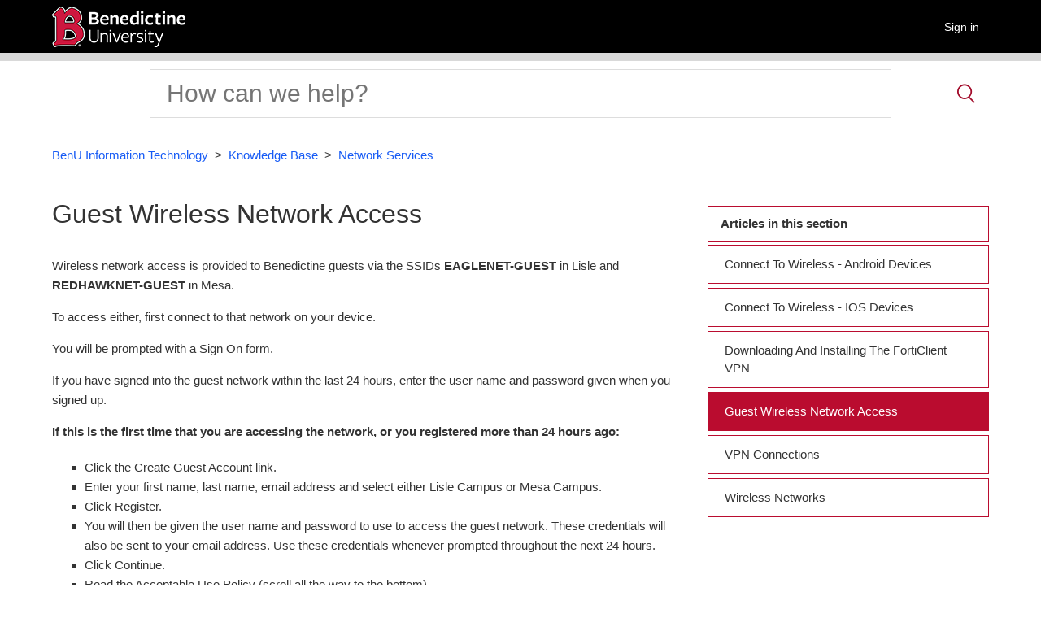

--- FILE ---
content_type: text/html; charset=utf-8
request_url: https://help.ben.edu/hc/en-us/articles/360059575493-Guest-Wireless-Network-Access
body_size: 6843
content:
<!DOCTYPE html>
<html dir="ltr" lang="en-US">
<head>
  <meta charset="utf-8" />
  <!-- v26878 -->


  <title>Guest Wireless Network Access &ndash; BenU Information Technology</title>

  <meta name="csrf-param" content="authenticity_token">
<meta name="csrf-token" content="">

  <meta name="description" content="Wireless network access is provided to Benedictine guests via the SSIDs EAGLENET-GUEST in Lisle and REDHAWKNET-GUEST in Mesa. To access..." /><meta property="og:image" content="https://help.ben.edu/hc/theming_assets/01HZPC9MMNXR27ZBP29T20GBZ1" />
<meta property="og:type" content="website" />
<meta property="og:site_name" content="BenU Information Technology" />
<meta property="og:title" content="Guest Wireless Network Access" />
<meta property="og:description" content="Wireless network access is provided to Benedictine guests via the SSIDs EAGLENET-GUEST in Lisle and REDHAWKNET-GUEST in Mesa.
To access either, first connect to that network on your device.
You wil..." />
<meta property="og:url" content="https://help.ben.edu/hc/en-us/articles/360059575493-Guest-Wireless-Network-Access" />
<link rel="canonical" href="https://help.ben.edu/hc/en-us/articles/360059575493-Guest-Wireless-Network-Access">
<link rel="alternate" hreflang="en-us" href="https://help.ben.edu/hc/en-us/articles/360059575493-Guest-Wireless-Network-Access">
<link rel="alternate" hreflang="x-default" href="https://help.ben.edu/hc/en-us/articles/360059575493-Guest-Wireless-Network-Access">

  <link rel="stylesheet" href="//static.zdassets.com/hc/assets/application-f34d73e002337ab267a13449ad9d7955.css" media="all" id="stylesheet" />
    <!-- Entypo pictograms by Daniel Bruce — www.entypo.com -->
    <link rel="stylesheet" href="//static.zdassets.com/hc/assets/theming_v1_support-e05586b61178dcde2a13a3d323525a18.css" media="all" />
  <link rel="stylesheet" type="text/css" href="/hc/theming_assets/9933288/360004687433/style.css?digest=34881303757079">

  <link rel="icon" type="image/x-icon" href="/hc/theming_assets/01HZPC9MSQ2CJ1XS2B6N6PHTW1">

    <script src="//static.zdassets.com/hc/assets/jquery-ed472032c65bb4295993684c673d706a.js"></script>
    

  <!--
  Template Name: Thoran
  Version: v3.1.5
  Author: Allies Interactive
  Website: http://www.diziana.com/
  Corporate Website : http://www.diziana.com
  Contact: support@diziana.com
  Follow: www.twitter.com/dizianaEngage
  Like: www.facebook.com/Diziana.Engage
  Purchase: Diziana.com
  License: You must have a valid license purchased only from
  diziana.com in order to legally use the theme for your project.
  Copyright: © 2019 Allies Interactive Services Pvt. Ltd. All Rights Reserved
-->

<meta content="width=device-width, initial-scale=1.0, maximum-scale=1.0, user-scalable=0" name="viewport" />
<script defer src="https://use.fontawesome.com/releases/v5.0.8/js/all.js"></script>
<link rel="stylesheet" href="https://use.fontawesome.com/releases/v5.0.13/css/all.css" integrity="sha384-DNOHZ68U8hZfKXOrtjWvjxusGo9WQnrNx2sqG0tfsghAvtVlRW3tvkXWZh58N9jp"
  crossorigin="anonymous">

<script>
/**
  * Icon for home category/section blocks
  *
  * Upload icon (ID.png) to assets for default block Icon
  * Upload icon (hover_ID.png) to assets for hover block Icon
  * Replace ID with category/section ID
  * For font-icon, open the icon page and copy the class name attached in the tag as: <!--<i class="fas fa-pencil-alt"></i>-->
  * Font-icon does not need a separate hover counterpart, as it is a font and will change its color as the text color changes.
  *
  * Once asset is uploaded, click on it so details is shown in right pane
  * Copy the text written under script tag and paste it below
  *
  * Your code should look like the below lines -
  *  var assets360000077645 = "";
  *  var assetsHover360000077645 = "";
  *  var assets360000077645 = "fas fa-pencil-alt";
  **/

  // Paste copied code here

</script>

<script>
  /**
   * Returns URL of image
   *
  **/

  function getAssetURLById(id) {
    return {
      blockIcon: window["assets" + id],
      blockHoverIcon: window["assetsHover" + id]
    }
  }

  /**
   * sets the image url from assets id
   *
  **/
  function setIcon(id) {
    var icon = getAssetURLById(id);

    if (icon.blockIcon != undefined) {
      var blockIcon = $("." + id + '-block-icon');
      var blockHoverIcon = $("." + id + '-block-hover-icon');
      var blockFontIcon = $("." + id + '-block-font-icon');

      if (icon.blockIcon.indexOf('fa') == 0) {
        blockFontIcon.addClass(icon.blockIcon);
        blockFontIcon.parent().removeClass('hide');
        blockFontIcon.removeClass('hide');
        blockIcon.hide();
        blockHoverIcon.hide();
      } else {
        blockIcon.attr('src', icon.blockIcon);
        blockHoverIcon.attr('src', icon.blockHoverIcon);
        blockIcon.parent().removeClass('hide');
        blockFontIcon.hide();
        blockIcon.removeClass('hide');
        blockHoverIcon.removeClass('hide');
      }
    }
  }


  /** Add banner in community template **/
  function setCommunityBanner(templateName) {
    if ( templateName.indexOf('community') > -1 ) {
      
        $('.hero').addClass('community-hero');
        $('.hero').removeClass('hero-image community-hero-bg-image');
      
    }
  }

</script>
  <script type="text/javascript" src="/hc/theming_assets/9933288/360004687433/script.js?digest=34881303757079"></script>
</head>
<body class="">
  
  
  

  <header class="header-wrapper">
  <div class="header">
    <div class="logo">
      <a title="Home" href="/hc/en-us">
      <img src="/hc/theming_assets/01HZPC9MMNXR27ZBP29T20GBZ1" alt="Logo"> </a>
    </div>
    <div class="nav-wrapper">
      <span class="icon-menu"></span>
      <nav class="user-nav" id="user-nav">
        
      </nav>
        <a class="login" data-auth-action="signin" role="button" rel="nofollow" title="Opens a dialog" href="https://benu.zendesk.com/access?brand_id=360004687433&amp;return_to=https%3A%2F%2Fhelp.ben.edu%2Fhc%2Fen-us%2Farticles%2F360059575493-Guest-Wireless-Network-Access&amp;locale=en-us">Sign in</a>

    </div>
  </div>
</header>

<section class="hero ">
  <div class="hero-inner container">
    <!--<div class="support-head">
      <p>BenU Information Technology</p>
    </div>-->    

    <form role="search" class="search search-full" data-search="" data-instant="true" autocomplete="off" action="/hc/en-us/search" accept-charset="UTF-8" method="get"><input type="hidden" name="utf8" value="&#x2713;" autocomplete="off" /><input type="search" name="query" id="query" placeholder="Search" autocomplete="off" aria-label="Search" /></form>
     
    <span id="search_placeholder_text" data-value="How can we help?" style="display:none;">
    </span>
    <script>
        var searchPlaceholder = $("span#search_placeholder_text").data('value');
        $('#query').attr('placeholder', searchPlaceholder);
      </script>
      
   
  </div>
 
</section>



  <main role="main">
    <script>
  var _templateName = "articles";
</script>

<section class="sub-nav-wrapper">
  <div class="container">
    <nav class="sub-nav">
      <ol class="breadcrumbs">
  
    <li title="BenU Information Technology">
      
        <a href="/hc/en-us">BenU Information Technology</a>
      
    </li>
  
    <li title="Knowledge Base">
      
        <a href="/hc/en-us/categories/360003807494-Knowledge-Base">Knowledge Base</a>
      
    </li>
  
    <li title="Network Services">
      
        <a href="/hc/en-us/sections/360010908674-Network-Services">Network Services</a>
      
    </li>
  
</ol>

      <script>
        var catID = $('.breadcrumbs li:nth-child(2) a')
          .attr('href').match(/[0-9]+/)[0]
      </script>
    </nav>
  </div>
</section>

<div class="article-main-container container">
  <div class=" article-content-container " id="article-container ">
    
 
    <article class="article article-block">

     
      <section class="section-articles collapsible-sidebar">
        <h3 class="collapsible-sidebar-title sidenav-title">Articles in this section</h3>
        <ul>
          
          <li>
            <a href="/hc/en-us/articles/360058885694-Connect-to-Wireless-Android-Devices" class="sidenav-item "
              title="Connect to Wireless - Android Devices">Connect to Wireless - Android Devices</a>
          </li>
          
          <li>
            <a href="/hc/en-us/articles/28083831027735-Connect-to-Wireless-iOS-Devices" class="sidenav-item "
              title="Connect to Wireless - iOS Devices">Connect to Wireless - iOS Devices</a>
          </li>
          
          <li>
            <a href="/hc/en-us/articles/7557972869783-Downloading-and-Installing-the-FortiClient-VPN" class="sidenav-item "
              title="Downloading and Installing the FortiClient VPN">Downloading and Installing the FortiClient VPN</a>
          </li>
          
          <li>
            <a href="/hc/en-us/articles/360059575493-Guest-Wireless-Network-Access" class="sidenav-item current-article"
              title="Guest Wireless Network Access">Guest Wireless Network Access</a>
          </li>
          
          <li>
            <a href="/hc/en-us/articles/360060599513-VPN-Connections" class="sidenav-item "
              title="VPN Connections">VPN Connections</a>
          </li>
          
          <li>
            <a href="/hc/en-us/articles/360059551493-Wireless-Networks" class="sidenav-item "
              title="Wireless Networks">Wireless Networks</a>
          </li>
          
        </ul>
        
      </section>
      
  
   <section class="articlepage-content-block" >
      <header class="article-header ">
        <h1 title="Guest Wireless Network Access" class="article-title">
          Guest Wireless Network Access 
          
        </h1>
        <div class="author-wrapper">
          
        </div>
      </header>

      <section class="article-info">
        <div class="article-content ">
          <div class="article-body"><p>Wireless network access is provided to Benedictine guests via the SSIDs <strong>EAGLENET-GUEST</strong> in Lisle and <strong>REDHAWKNET-GUEST</strong> in Mesa.</p>
<p>To access either, first connect to that network on your device.</p>
<p>You will be prompted with a Sign On form.</p>
<p>If you have signed into the guest network within the last 24 hours, enter the user name and password given when you signed up.</p>
<p><strong>If this is the first time that you are accessing the network, or you registered more than 24 hours ago:</strong></p>
<ul>
<li>Click the Create Guest Account link.&nbsp;</li>
<li>Enter your first name, last name, email address and select either Lisle Campus or Mesa Campus.</li>
<li>Click Register.</li>
<li>You will then be given the user name and password to use to access the guest network. These credentials will also be sent to your email address. Use these credentials whenever prompted throughout the next 24 hours.</li>
<li>Click Continue.</li>
<li>Read the Acceptable Use Policy (scroll all the way to the bottom).</li>
<li>Click Accept.</li>
<li>You will be connected to the wireless network and automatically redirected to the Benedictine home page.&nbsp;</li>
</ul>
<p>Access is given in 24-hour blocks. When your credentials expire, you will have to reregister.</p>
<p>The guest networks are unsecure and should not be used for the transmitting of personal information.&nbsp;</p></div>

          <div class="article-attachments">
            <ul class="attachments">
              
            </ul>
          </div>
        </div>
      </section>

      <footer>
        <div class="article-footer">
          
          
        </div>
        
       
        

       
        <div class="article-return-to-top">
          <a href="#article-container">Return to top
            <span class="icon-arrow-up"></span>
          </a>
        </div>
      </footer>

      <section class="article-relatives">
        
          <div data-recent-articles></div>
        
        
          
  <section class="related-articles">
    
      <h3 class="related-articles-title">Related articles</h3>
    
    <ul>
      
        <li>
          <a href="/hc/en-us/related/click?data=BAh7CjobZGVzdGluYXRpb25fYXJ0aWNsZV9pZGwrCAW%2FONVTADoYcmVmZXJyZXJfYXJ0aWNsZV9pZGwrCMUcOdVTADoLbG9jYWxlSSIKZW4tdXMGOgZFVDoIdXJsSSI2L2hjL2VuLXVzL2FydGljbGVzLzM2MDA1OTU1MTQ5My1XaXJlbGVzcy1OZXR3b3JrcwY7CFQ6CXJhbmtpBg%3D%3D--0302494da60486fcb1cb4939714701ef7c4d9441" rel="nofollow">Wireless Networks</a>
        </li>
      
        <li>
          <a href="/hc/en-us/related/click?data=[base64]%3D%3D--7914f54a29127be73cff717ab60d97b42a1890dc" rel="nofollow">Connect to Wireless - Android Devices</a>
        </li>
      
        <li>
          <a href="/hc/en-us/related/click?data=[base64]%3D--b12cf15b56b919a7a6e02e68e86bb832e4621939" rel="nofollow">New Students Start Here!</a>
        </li>
      
        <li>
          <a href="/hc/en-us/related/click?data=[base64]%3D--9966847935a9beca2a3a65a47409f8128864aec8" rel="nofollow">VPN Connections</a>
        </li>
      
        <li>
          <a href="/hc/en-us/related/click?data=[base64]%3D%3D--e3bba5f51edb68f3e1576bdc3c89cb0f352bed83" rel="nofollow">Residence Hall Internet and Television</a>
        </li>
      
    </ul>
  </section>


        
      </section>
      
      
       </section>
    </article>
  </div>
</div>
  </main>

  <footer class="footer">

  

  <div class="footer-bottom">
    <div class="footer-inner">

      

      <div class="footer-content">  
        <h3>IT Help Desk hours: M-F, 8:30am - 4:30pm CST | Limited after-hours support | <a href="mailto:helpdesk@ben.edu">helpdesk@ben.edu</a> or 630-829-6684</h3> 
        <ul class="share">
               
        </ul>
        <div class="footer-language-selector">
          
        </div>
      </div>
    </div>
  </div>
</footer>

<script>

  var newDate = new Date();
  var year = newDate.getFullYear();
  $('#year').html(year);

</script>


  <!-- / -->

  
  <script src="//static.zdassets.com/hc/assets/en-us.bbb3d4d87d0b571a9a1b.js"></script>
  

  <script type="text/javascript">
  /*

    Greetings sourcecode lurker!

    This is for internal Zendesk and legacy usage,
    we don't support or guarantee any of these values
    so please don't build stuff on top of them.

  */

  HelpCenter = {};
  HelpCenter.account = {"subdomain":"benu","environment":"production","name":"Benedictine University"};
  HelpCenter.user = {"identifier":"da39a3ee5e6b4b0d3255bfef95601890afd80709","email":null,"name":"","role":"anonymous","avatar_url":"https://assets.zendesk.com/hc/assets/default_avatar.png","is_admin":false,"organizations":[],"groups":[]};
  HelpCenter.internal = {"asset_url":"//static.zdassets.com/hc/assets/","web_widget_asset_composer_url":"https://static.zdassets.com/ekr/snippet.js","current_session":{"locale":"en-us","csrf_token":null,"shared_csrf_token":null},"usage_tracking":{"event":"article_viewed","data":"[base64]--2c8ade475e39f8917cd4b0aa86547bf5144d6ef3","url":"https://help.ben.edu/hc/activity"},"current_record_id":"360059575493","current_record_url":"/hc/en-us/articles/360059575493-Guest-Wireless-Network-Access","current_record_title":"Guest Wireless Network Access","current_text_direction":"ltr","current_brand_id":360004687433,"current_brand_name":"Benedictine University","current_brand_url":"https://benu.zendesk.com","current_brand_active":true,"current_path":"/hc/en-us/articles/360059575493-Guest-Wireless-Network-Access","show_autocomplete_breadcrumbs":true,"user_info_changing_enabled":false,"has_user_profiles_enabled":true,"has_end_user_attachments":true,"user_aliases_enabled":false,"has_anonymous_kb_voting":false,"has_multi_language_help_center":false,"show_at_mentions":false,"embeddables_config":{"embeddables_web_widget":false,"embeddables_help_center_auth_enabled":false,"embeddables_connect_ipms":false},"answer_bot_subdomain":"static","gather_plan_state":"expired","has_article_verification":false,"has_gather":false,"has_ckeditor":false,"has_community_enabled":false,"has_community_badges":false,"has_community_post_content_tagging":false,"has_gather_content_tags":false,"has_guide_content_tags":true,"has_user_segments":true,"has_answer_bot_web_form_enabled":false,"has_garden_modals":false,"theming_cookie_key":"hc-da39a3ee5e6b4b0d3255bfef95601890afd80709-2-preview","is_preview":false,"has_search_settings_in_plan":true,"theming_api_version":1,"theming_settings":{"brand_color":"rgba(186, 12, 47, 1)","brand_text_color":"#FFFFFF","text_color":"#333333","link_color":"rgba(23, 91, 245, 1)","background_color":"rgba(255, 255, 255, 1)","minimal_header":false,"header_background_color":"rgba(0, 0, 0, 1)","header_text_color":"#FFFFFF","minimal_footer":false,"footer_background_color":"rgba(186, 12, 47, 1)","footer_text_color":"#FFFFFF","heading_font":"-apple-system, BlinkMacSystemFont, 'Segoe UI', Helvetica, Arial, sans-serif","text_font":"-apple-system, BlinkMacSystemFont, 'Segoe UI', Helvetica, Arial, sans-serif","logo":"/hc/theming_assets/01HZPC9MMNXR27ZBP29T20GBZ1","favicon":"/hc/theming_assets/01HZPC9MSQ2CJ1XS2B6N6PHTW1","hero_image_visibility":false,"homepage_banner_bg_color":"rgba(255, 255, 255, 1)","homepage_background_image":"/hc/theming_assets/01HZPC9N7DMESGK72CB4G57NG9","chero_image_visibility":false,"community_banner_bg_color":"rgba(46, 105, 4, 1)","community_background_image":"/hc/theming_assets/01HZPC9NQ4FW61BHTXXWKQ1CBX","error_image":"/hc/theming_assets/01HZPC9P63PKA5BQC80RAEBV5J","search_placeholder_text":"How can we help?","search_placeholder_text_dc":"NONE","category_block_visibility":false,"custom_block_visibility":true,"show_knowledge_base_tree":false,"first_block_icon":"/hc/theming_assets/01HZPC9PM0FYN6PEFZF89ME2QK","first_block_hover_icon":"/hc/theming_assets/01HZPC9Q1R525N565X9GD7168X","first_block_font_icon":"NONE","first_block_title":"Downloads","first_block_title_dc":"NONE","first_block_url":"https://help.ben.edu/hc/en-us/categories/21307258639639","second_block_icon":"/hc/theming_assets/01HZPC9QFAW1Y1C2YGH8W2VWB6","second_block_hover_icon":"/hc/theming_assets/01HZPC9QYBC59ZB3M52P3E4ZBH","second_block_font_icon":"NONE","second_block_title":"Forms \u0026 Policies","second_block_title_dc":"NONE","second_block_url":"https://benu.zendesk.com/hc/en-us/categories/360003844633-Forms-Policies","third_block_icon":"/hc/theming_assets/01HZPC9RANB4Z7K8A6C214A5VC","third_block_hover_icon":"/hc/theming_assets/01HZPC9RS6HEQM5W10NEPAPRKB","third_block_font_icon":"NONE","third_block_title":"Knowledge Base","third_block_title_dc":"NONE","third_block_url":"https://benu.zendesk.com/hc/en-us/categories/360003807494-Service-Catalog","fourth_block_icon":"/hc/theming_assets/01HZPC9S5NHJSEFCFTTN2MR585","fourth_block_hover_icon":"/hc/theming_assets/01HZPC9SNBJM764DDVN70DQ316","fourth_block_font_icon":"NONE","fourth_block_title":"Video Library","fourth_block_title_dc":"NONE","fourth_block_url":"https://benu.zendesk.com/hc/en-us/categories/360003844893-Training-and-Support","catgsec_sidebar_visibility":false,"catsidebar_title":"Menu","catsidebar_title_dc":"NONE","show_follow_article":false,"comment_block_visibility":false,"show_articles_in_section":true,"sidebar_block_visibility":false,"meta_block_visibility":false,"article_share_block_visibility":false,"show_recently_viewed_articles":true,"show_related_articles":true,"sidebar_menu_title":"Menu","sidebar_menu_title_dc":"NONE","search_sidebar":true,"twitter_link":"#","facebook_link":"#","youtube_link":"#","linkedin_link":"#","instagram_link":"#"},"has_pci_credit_card_custom_field":false,"help_center_restricted":false,"is_assuming_someone_else":false,"flash_messages":[],"user_photo_editing_enabled":true,"user_preferred_locale":"en-us","base_locale":"en-us","login_url":"https://benu.zendesk.com/access?brand_id=360004687433\u0026return_to=https%3A%2F%2Fhelp.ben.edu%2Fhc%2Fen-us%2Farticles%2F360059575493-Guest-Wireless-Network-Access","has_alternate_templates":false,"has_custom_statuses_enabled":false,"has_hc_generative_answers_setting_enabled":true,"has_generative_search_with_zgpt_enabled":false,"has_suggested_initial_questions_enabled":false,"has_guide_service_catalog":false,"has_service_catalog_search_poc":false,"has_service_catalog_itam":false,"has_csat_reverse_2_scale_in_mobile":false,"has_knowledge_navigation":false,"has_unified_navigation":false,"has_unified_navigation_eap_access":true,"has_csat_bet365_branding":false,"version":"v26878","dev_mode":false};
</script>

  
  <script src="//static.zdassets.com/hc/assets/moment-3b62525bdab669b7b17d1a9d8b5d46b4.js"></script>
  <script src="//static.zdassets.com/hc/assets/hc_enduser-682eda7708c76e29eff22c6702975daf.js"></script>
  
  
</body>
</html>

--- FILE ---
content_type: text/css; charset=utf-8
request_url: https://help.ben.edu/hc/theming_assets/9933288/360004687433/style.css?digest=34881303757079
body_size: 23029
content:
/*
  Template Name: Thoran
  Version: v3.1.5
  Author: Allies Interactive
  Website: http://www.diziana.com/
  Corporate Website : http://www.diziana.com
  Contact: support@diziana.com
  Follow: www.twitter.com/dizianaEngage
  Like: www.facebook.com/Diziana.Engage
  Purchase: Diziana.com
  License: You must have a valid license purchased only from
  diziana.com in order to legally use the theme for your project.
  Copyright: © 2019 Allies Interactive Services Pvt. Ltd. All Rights Reserved
*/

@charset "UTF-8";
/***** Base *****/

* {
  -webkit-box-sizing: border-box;
  box-sizing: border-box;
}

body {
  background-color: rgba(255, 255, 255, 1);
  color: #333333;
  font-family: -apple-system, BlinkMacSystemFont, 'Segoe UI', Helvetica, Arial, sans-serif;
  font-size: 15px;
  font-weight: 400;
  line-height: 1.5;
  -webkit-font-smoothing: antialiased;
}

@media (min-width: 1024px) {
  body>main {
    min-height: 65vh;
  }
}

h1, h2, h3, h4, h5, h6 {
  font-family: -apple-system, BlinkMacSystemFont, 'Segoe UI', Helvetica, Arial, sans-serif;
  font-weight: 400;
  margin-top: 0;
}

h1 {
  font-size: 26px;
  line-height:32px;
}
@media (min-width:768px){
  h1 {
  font-size: 32px;
  line-height:55px;
}
}

h2 {
  font-size: 22px;
}

h3 {
  font-size: 18px;
  font-weight: 600;
}

h4 {
  font-size: 16px;
}

a {
  color: rgba(23, 91, 245, 1);
  text-decoration: none;
}

a:hover, a:active, a:focus {
  text-decoration: underline;
}

img, iframe {
  max-width: 100%;
}

input, textarea {
  color: #000;
  font-size: 14px;
}

input {
  font-weight: 300;
  max-width: 100%;
  -webkit-box-sizing: border-box;
  box-sizing: border-box;
  outline: none;
  -webkit-transition: border .12s ease-in-out;
  transition: border .12s ease-in-out;
}

input:focus {
  border: 1px solid rgba(186, 12, 47, 1);
}

input[disabled] {
  background-color: #ddd;
}

select {
  -webkit-appearance: none;
  -moz-appearance: none;
  background: url(/hc/theming_assets/01HZPC9KS8S0KN8MXDJW16YYFG) no-repeat #fff;
  background-position: right 10px center;
  border: 1px solid #ddd;
  border-radius: 4px;
  padding: 8px 30px 8px 10px;
  outline: none;
  color: #555;
  width: 100%;
}

[dir="rtl"] select {
  padding: 8px 10px 8px 30px;
  background-position: left 10px center;
}

select:focus {
  border: 1px solid rgba(186, 12, 47, 1);
}

select::-ms-expand {
  display: none;
}

textarea {
  border: 1px solid #ddd;
  border-radius: 2px;
  resize: vertical;
  width: 100%;
  outline: none;
  padding: 10px;
}

textarea:focus {
  border: 1px solid rgba(186, 12, 47, 1);
}

.container {
  max-width: 1160px;
  margin: 0 auto;
  padding: 0 5%;
}

main > p {
  padding: 1% 5% 0 ;
  max-width: 1160px;
  margin: 0 auto;
}

#myCorners {
    border-radius: 15px;
    background: #eaeaea;
    padding: 10px;
    width: 150px;
    font-size: 15px;
    text-align: center;
    font-weight: bold;
    length: 0;
	}

#myCorners:hover {
	background: #572932;
  color: #ffffff;
	transition: .25s;
}

@media (min-width: 1160px) {
  .container {
    padding: 0;
    width: 90%;
  }
  main > p  {
  width: 90%;
   padding: 1% 0 ;
 }
}
.container-divider {
  border-top: solid 1px #ddd;
  margin-bottom: 20px;
}

ul {
  list-style: none;
  margin: 0;
  padding: 0;
}

.boxx {
  border:1px solid maroon;
  border-radius:5px;
  padding:5px;
}
.error-page {
  text-align: center;
  max-width: 1160px;
  margin: 0 auto;
  padding: 0 5%;
}
.error-page a{
  border:1px solid rgba(186, 12, 47, 1);
  padding:5px 10px;
  background-color:rgba(186, 12, 47, 1);
  color:#FFFFFF;
}
.error-page a:hover{
  text-decoration:none;
 background-color:#2f690400;
  color:rgba(186, 12, 47, 1);
}
.error-page p{margin-bottom:30px;}
@media (min-width: 1160px) {
  .error-page {
    padding: 0;
    width: 90%;
  }
}

.dropdown-toggle::after {
  color: inherit;
}

/***** Buttons *****/

.button, [role="button"] {
  border: 1px solid rgba(186, 12, 47, 1);
  border-radius: 4px;
  color: rgba(186, 12, 47, 1);
  cursor: pointer;
  display: inline-block;
  font-size: 12px;
  font-weight: 500;
  line-height: 2.34;
  margin: 0;
  padding: 0 20px;
  text-align: center;
  -webkit-transition: background-color .12s ease-in-out, border-color .12s ease-in-out, color .15s ease-in-out;
  transition: background-color .12s ease-in-out, border-color .12s ease-in-out, color .15s ease-in-out;
  -webkit-user-select: none;
  -moz-user-select: none;
  -ms-user-select: none;
  user-select: none;
  white-space: nowrap;
  width: auto;
  -webkit-touch-callout: none;
}

.button::after, [role="button"]::after {
  color: inherit;
}

.button:hover, .button:active, .button:focus, .button[aria-selected="true"], [role="button"]:hover, [role="button"]:active, [role="button"]:focus, [role="button"][aria-selected="true"] {
  background-color: rgba(186, 12, 47, 1);
  color: #FFFFFF;
  text-decoration: none;
}

.button[aria-selected="true"]:hover, .button[aria-selected="true"]:focus, .button[aria-selected="true"]:active, [role="button"][aria-selected="true"]:hover, [role="button"][aria-selected="true"]:focus, [role="button"][aria-selected="true"]:active {
  background-color: #a20a29;
  border-color: #a20a29;
}

.button[data-disabled], [role="button"][data-disabled] {
  cursor: default;
}

.button-large, input[type="submit"] {
  background-color: rgba(186, 12, 47, 1);
  border: 0;
  border-radius: 4px;
  color: #FFFFFF;
  font-size: 14px;
  font-weight: 400;
  line-height: 2.72;
  min-width: 100px;
  padding: 0 1.9286em;
  width: auto;
}

.button-large:hover, .button-large:active, .button-large:focus, input[type="submit"]:hover, input[type="submit"]:active, input[type="submit"]:focus {
  background-color: #a20a29;
}

.button-large[disabled], input[type="submit"][disabled] {
  background-color: #ddd;
}

.button-secondary {
  color: #404040;
  border: 1px solid #ddd;
  background-color: transparent;
}

.button-secondary:hover, .button-secondary:focus, .button-secondary:active {
  color: #333333;
  border: 1px solid #ddd;
  background-color: #f7f7f7;
}

/***** Tables *****/

.table {
  width: 100%;
  table-layout: fixed;
}

@media (min-width: 768px) {
  .table {
    table-layout: auto;
  }
}

.table th, .table th a {
  color: #666;
  font-size: 13px;
  text-align: left;
}

[dir="rtl"] .table th, [dir="rtl"] .table th a {
  text-align: right;
}

.table tr {
  border-bottom: 1px solid #ddd;
  display: -webkit-box;
  display: -ms-flexbox;
  display: flex;
  padding: 20px 0;
  -webkit-box-align: center;
  -ms-flex-align: center;
  align-items: center;
  -webkit-box-pack: justify;
  -ms-flex-pack: justify;
  justify-content: space-between;
}

@media (min-width: 768px) {
  .table tr {
    display: table-row;
  }
}

.table td {
  display: block;
}

@media (min-width: 768px) {
  .table td {
    display: table-cell;
  }
}

@media (min-width: 1024px) {
  .table td, .table th {
    padding: 20px 30px;
  }
}

@media (min-width: 768px) {
  .table td, .table th {
    padding: 10px 20px;
    height: 60px;
  }
}

/***** Forms *****/

.form {
  max-width: 650px;
}

.form-field~.form-field {
  margin-top: 25px;
}

.form-field label {
  display: block;
  font-size: 13px;
  font-weight: 600;
  margin-bottom: 5px;
}

.form-field input {
  border: 1px solid #ddd;
  border-radius: 4px;
  padding: 10px;
  width: 100%;
}

.form-field input:focus {
  border: 1px solid rgba(186, 12, 47, 1);
}

.form-field input[type="text"] {
  border: 1px solid #ddd;
  border-radius: 4px;
}

.form-field input[type="text"]:focus {
  border: 1px solid rgba(186, 12, 47, 1);
}

.form-field input[type="checkbox"] {
  width: auto;
  display: inline-block;
}

.form-field input[type="checkbox"]+p {
  display: inline-block;
}

.form-field .nesty-input {
  border-radius: 4px;
  height: 40px;
  line-height: 40px;
  outline: none;
  vertical-align: middle;
}

.form-field .nesty-input:focus {
  border: 1px solid rgba(186, 12, 47, 1);
  text-decoration: none;
}

.form-field textarea {
  vertical-align: middle;
}

.form-field input[type="checkbox"]+label {
  margin: 0 0 0 10px;
}

[dir="rtl"] .form-field input[type="checkbox"]+label {
  margin: 0 10px 0 0;
}

.form-field.required>label::after {
  content: "*";
  color: #f00;
  margin-left: 2px;
}

[dir="rtl"] .form-field.required>label::after {
  margin-right: 2px;
  margin-left: 0;
}

.form-field p {
  color: #666;
  font-size: 13px;
  margin: 5px 0;
}

[data-loading="true"] input, [data-loading="true"] textarea {
  background: transparent url(/hc/theming_assets/01HZPC9M68S6EBFP6EZD80WPAK) 99% 50% no-repeat;
  background-size: 16px 16px;
}

.form footer {
  padding-top: 30px;
}

.form footer a {
  color: #666;
  cursor: pointer;
  margin-right: 15px;
}

[dir="rtl"] .form footer a {
  margin-left: 15px;
  margin-right: 0px;
}

.form .suggestion-list {
  font-size: 13px;
  margin-top: 30px;
}

.form .suggestion-list .searchbox {
  border: solid 1px #ededed;
  border-radius: 4px;
}

.form .suggestion-list label {
  border-bottom: 1px solid #ededed;
  display: block;
  padding: 8px 10px;
  font-weight: 600;
}

.form .suggestion-list ul {
  padding: 5px 0;
}

.form .suggestion-list li {
  padding: 5px 10px;
}

.form .suggestion-list li a:visited {
  color: #0a4ee8;
}

/***** Header *****/

.header-wrapper {
  border-bottom: 10px solid #d9d9d9;
  background-color: rgba(0, 0, 0, 1);
}

.header {
  max-width: 1160px;
  margin: 0 auto;
  padding: 0 5%;
  position: relative;
  -webkit-box-align: center;
  -ms-flex-align: center;
  align-items: center;
  display: -webkit-box;
  display: -ms-flexbox;
  display: flex;
  height: 65px;
  -webkit-box-pack: justify;
  -ms-flex-pack: justify;
  justify-content: space-between;
}

@media (min-width: 1160px) {
  .header {
    padding: 0;
    width: 90%;
  }
}

.logo img {
  vertical-align: middle;
  max-height: 63px;
}
@media (max-width:380px){
  .logo img {
  max-height: 50px;
    }
}
.user-nav {
  display: inline-block;
  position: absolute;
  white-space: nowrap;
}

@media (min-width: 1100px) {
  .user-nav {
    position: relative;
  }
}

.user-nav[aria-expanded="true"] {
  background-color: #fff;
  -webkit-box-shadow: 0 0 4px 0 rgba(0, 0, 0, 0.15), 0 4px 10px 0 rgba(0, 0, 0, 0.1);
  box-shadow: 0 0 4px 0 rgba(0, 0, 0, 0.15), 0 4px 10px 0 rgba(0, 0, 0, 0.1);
  border: solid 1px #ddd;
  right: 0;
  left: 0;
  top: 65px;
  z-index: 1;
}

.user-nav[aria-expanded="true"]>a {
  color: rgba(23, 91, 245, 1);
  display: block;
  margin: 20px 5%;
}

.nav-wrapper a {
  border: 0;
  color: #FFFFFF;
  display: none;
  font-size: 14px;
  padding: 0 12px 0 0;
  width: auto;
  font-weight: 500;
  vertical-align: middle;
}

[dir="rtl"] .nav-wrapper a {
  padding: 0 0 0 20px;
}

@media (min-width: 1100px) {
  .nav-wrapper a {
    display: inline-block;
  }
}

.nav-wrapper a:hover, .nav-wrapper a:focus, .nav-wrapper a:active {
  background-color: transparent;
  text-decoration: underline;
}

.nav-wrapper a.login, .nav-wrapper a.login:hover {
  display: inline-block;
  background-color: #00000052;
  padding: 2px 12px;
  border-radius: 4px;
  line-height: 2.34;
  vertical-align: middle;
  text-decoration: none;
}

.nav-wrapper .icon-menu {
  display: inline-block;
  margin-right: 10px;
  color: #FFFFFF;
}

[dir="rtl"] .nav-wrapper .icon-menu {
  margin-left: 10px;
  margin-right: 0;
}

@media (min-width: 1100px) {
  .nav-wrapper .icon-menu {
    display: none;
  }
}

/***** User info in header *****/

.user-info {
  display: inline-block;
}

.user-info .dropdown-toggle::after {
  display: none;
}

@media (min-width: 768px) {
  .user-info .dropdown-toggle::after {
    display: inline-block;
  }
}

.user-info>[role="button"] {
  border: 0;
  color: #FFFFFF;
  min-width: 0;
  padding: 0;
  white-space: nowrap;
  font-weight: 500;
}

.user-info>[role="button"]:hover {
  color: #FFFFFF;
  background-color: transparent;
}

.user-info>[role="button"]::after {
  color: inherit;
}

#user #user-name {
  display: none;
  font-size: 14px;
}

@media (min-width: 768px) {
  #user #user-name {
    display: inline-block;
  }
  .user-info>[role="button"], .user-info>[role="button"]:hover {
    background-color: #00000052;
    padding: 2px 12px;
  }
}

#user #user-name:hover {
  text-decoration: underline;
}

/***** User avatar *****/

.user-avatar {
  height: 25px;
  width: 25px;
  border-radius: 50%;
  display: inline-block;
  vertical-align: middle;
}

.avatar {
  display: inline-block;
  position: relative;
}

.avatar img {
  min-height: 40px;
  min-width: 40px;
}

.avatar .icon-agent::before {
  background-color: rgba(186, 12, 47, 1);
  border: 2px solid #fff;
  border-radius: 50%;
  bottom: -4px;
  color: #FFFFFF;
  content: "\1F464";
  font-size: 14px;
  height: 14px;
  line-height: 14px;
  position: absolute;
  right: -2px;
  text-align: center;
  width: 14px;
}

[dir="rtl"] .avatar .icon-agent::before {
  left: -2px;
  right: 0px;
}

.footer {
  border-top: solid 1px #ededed;
  color: #FFFFFF;
  margin-top: 40px;
}

.footer a {
  color: #FFFFFF;
}

.footer-inner {
  max-width: 1160px;
  margin: 0 auto;
  padding: 0 5%;
  display: -webkit-box;
  display: -ms-flexbox;
  display: flex;
  -ms-flex-wrap: wrap;
  flex-wrap: wrap;
  -webkit-box-pack: justify;
  -ms-flex-pack: justify;
  justify-content: space-between;
}

@media (min-width: 1160px) {
  .footer-inner {
    padding: 0;
    width: 90%;
  }
}

.footer-links {
  display: -webkit-box;
  display: -ms-flexbox;
  display: flex;
  -webkit-box-orient: vertical;
  -webkit-box-direction: normal;
  -ms-flex-direction: column;
  flex-direction: column;
  -webkit-box-flex: 1;
  -ms-flex: 1 0 130px;
  flex: 1 0 130px;
  margin-bottom: 30px;
  max-width: 50%;
}

@media (min-width: 420px) {
  .footer-links {
     -ms-flex: 1 0 124px;
  flex: 1 0 124px;
  }
}

.footer-language-selector {
  color: #666;
  display: inline-block;
  font-weight: 300;
}

.footer-top {
  background-color: rgba(186, 12, 47, 1);
  padding: 30px 0 0;
}

.footer-bottom {
  background-color: #b00b2d;
  padding: 10px 0;
}

.footer-bottom>.footer-inner {
  -webkit-box-align: center;
  -ms-flex-align: center;
  align-items: center;
  -webkit-box-orient: vertical;
  -webkit-box-direction: normal;
  -ms-flex-direction: column;
  flex-direction: column;
  text-align: center;
}

@media (min-width: 920px) {
  .footer-bottom>.footer-inner {
    -webkit-box-orient: horizontal;
    -webkit-box-direction: normal;
    -ms-flex-direction: row;
    flex-direction: row;
    text-align: justify;
  }
}

.footer-content {
  -webkit-box-align: center;
  -ms-flex-align: center;
  align-items: center;
  display: -webkit-box;
  display: -ms-flexbox;
  display: flex;
}

.footer-inner ul.share {
  margin-right: 15px;
}

[dir="rtl"] .footer-inner ul.share {
  margin-right: 0px;
  margin-left: 15px;
}

.footer-inner ul.share, .footer-inner ul.share>li {
  height: 25px;
}

.footer-inner ul.share>li>a {
  color: #fff;
  font-size: .9em;
  text-align: center;
}

.copyright {
  margin-top: 0;
}

@media (min-width: 920px) {
  .copyright {
    margin-top: 15px;
  }
}

/***** Breadcrumbs *****/

.breadcrumbs {
  margin: 10px 0 0 0;
  padding: 0;
}

@media (min-width: 768px) {
  .breadcrumbs {
    margin: 10px 0 15px 0;
  }
}

.breadcrumbs li {
  display: inline;
  max-width: 450px;
  overflow: hidden;
  text-overflow: ellipsis;
}

.breadcrumbs li+li::before {
  content: ">";
  margin: 0 4px;
}

.breadcrumbs li a, .breadcrumbs li a:visited {
  font-weight: 500;
}

/***** Search field *****/

.full-width {
  margin: 0 auto;
  width: 100%;
}

@media (min-width: 768px) {
  .full-width {
    width: 70%;
  }
}

.search {
  position: relative;
  -webkit-box-flex: 1;
  -ms-flex: 1 0 58%;
  flex: 1 0 58%;
  text-align: left;
  border: 1px solid rgb(255, 255, 255);
  padding: 5px;
  max-height: 80px;
}

[dir="rtl"] .search {
  text-align: right;
}

.search input[type="search"] {
  border: 1px solid #ddd;
  border-radius: 10px;
  -webkit-box-sizing: border-box;
  box-sizing: border-box;
  color: #999;
  height: 90px;
  padding-left: 20px;
  padding-right: 20px;
  -webkit-appearance: none;
  width: 80%;
}

[dir="rtl"] .search input[type="search"] {
  padding-left: 40px;
  padding-right: 5px;
}

.search input[type="search"]:focus {
  border: 2px solid rgba(186, 12, 47, 1);
}

.search::before {
  position: relative;
  top: 50%;
  -webkit-transform: translateY(-50%);
  transform: translateY(-50%);
  background-color: #fff;
  color: rgba(186, 12, 47, 1);
  content: "\1F50D";
  font-size: 18px;
  position: absolute;
  right: 15px;
}

[dir="rtl"] .search::before {
  left: 15px;
  right: auto;
}

.search-full {
  text-align: center;
  bottom: 30px;
  width: 100%;
  margin: 15px 0;
}

@media(min-width:768px) {
  .search-full {
    bottom: 0px;
  }
}

.search-full input[type="search"] {
  border-radius: 0;
  padding-left: 20px;
  padding-right: 20px;
  height: 60px;
  font-size: 2em;
  background-color: #fff;
  color: #333333;
  font-weight: 500;
}

[dir="rtl"] .search-full input[type="search"] {
  padding-left: 40px;
  padding-right: 20px;
}

.search-full::before {
  color: #a20a29;
  font-size: 1.5em;
  right: 15px;
  left: auto;
}

[dir="rtl"] .search-full::before {
  left: 15px;
  right: auto;
}

/***** Hero component *****/

.hero {
  background-color: rgba(255, 255, 255, 1);
  background-size: cover;
  height: 80px;
  position: relative;
  text-align: center;
  width: 100%;
}

.hero-image {
  background-image: url(/hc/theming_assets/01HZPC9N7DMESGK72CB4G57NG9);
}
.detail-strip {
  position: absolute;
  text-align: center;
  width: 100%;
  bottom: 0;
  background: #0000006b;
  text-align: center;
  color: #fff;
  font-size: 1.1em;
}

.detail-strip p {
  margin: 10px 0;
}

.detail-strip .submit-a-request {
  margin-left: 8px;
}

[dir="rtl"] .detail-strip .submit-a-request {
  margin-left: 0px;
  margin-right: 8px;
}

.hero-inner {
  position: relative;
  top: 50%;
  -webkit-transform: translateY(-50%);
  transform: translateY(-50%);
  display: -webkit-box;
  display: -ms-flexbox;
  display: flex;
  -webkit-box-pack: justify;
  -ms-flex-pack: justify;
  justify-content: space-between;
  -ms-flex-wrap: wrap;
  flex-wrap: wrap;
  -webkit-box-align: center;
  -ms-flex-align: center;
  align-items: center;
  -webkit-box-pack: center;
  -ms-flex-pack: center;
  justify-content: center;
  -webkit-box-orient: vertical;
  -webkit-box-direction: normal;
  -ms-flex-direction: column;
  flex-direction: column;
}

@media(min-width:768px) {
  .hero-inner {
    -webkit-box-orient: horizontal;
    -webkit-box-direction: normal;
    -ms-flex-direction: row;
    flex-direction: row;
  }
}

.page-header {
  display: -webkit-box;
  display: -ms-flexbox;
  display: flex;
  -webkit-box-orient: horizontal;
  -webkit-box-direction: normal;
  -ms-flex-direction: row;
  flex-direction: row;
  -ms-flex-wrap: wrap;
  flex-wrap: wrap;
  -webkit-box-pack: justify;
  -ms-flex-pack: justify;
  justify-content: space-between;
  margin: 10px 0;
}
.section-content.page-header h1{
  margin-bottom:10px;
}
  .community-topic-header.page-header{
  margin-bottom:10px;
}
.search-page-header.page-header{
    margin: 0;
}
@media (min-width: 768px) {
  .section-page-description.page-header-description{
    margin-top:20px;
  }
  .search-page-header.page-header{
    margin: 10px 0;
}
  .page-header {
    -webkit-box-align: baseline;
    -ms-flex-align: baseline;
    align-items: baseline;
    margin: 0;
  }
  .community-topic-header.page-header{
  align-items: center;
}
}
    .category-content .page-header {
    margin-top:15px

}
@media (min-width:1024px){
    .category-content .page-header {
    margin-top:0

}
}
.category-content p{
  margin:10px 0 8px 0;
}


.page-header .section-subscribe {
  -ms-flex-negative: 0;
  flex-shrink: 0;
}

.section-content .page-header {
  -webkit-box-orient: horizontal;
  -webkit-box-direction: normal;
  -ms-flex-direction: row;
  flex-direction: row;
      align-items: center;
}

@media (max-width:767px){
  .section-content .page-header h1 , .page-header .section-subscribe{
  margin-bottom:8px;
}

}

.page-header h1 {
  -webkit-box-flex: 1;
  -ms-flex-positive: 1;
  flex-grow: 1;
  margin-bottom:0;
}

.page-header-description {
  margin: 0 0 20px 0;
  word-break: break-word;
}

@media (min-width: 1024px) {
  .page-header-description {
      margin: 0 0 30px 0;
    -ms-flex-preferred-size: 100%;
    flex-basis: 100%;
  }
}

.page-header .icon-lock::before {
  content: "\1F512";
  font-size: 20px;
  position: relative;
  left: -5px;
  vertical-align: baseline;
}

[dir="rtl"] .page-header .icon-lock::before {
  left: 0;
  right: -5px;
}

.sub-nav {
  display: -webkit-box;
  display: -ms-flexbox;
  display: flex;
  -webkit-box-orient: vertical;
  -webkit-box-direction: normal;
  -ms-flex-direction: column;
  flex-direction: column;
  -webkit-box-pack: justify;
  -ms-flex-pack: justify;
  justify-content: space-between;
  margin-bottom: 0;
  padding: 15px 0;
}

@media (min-width: 768px) {
  .sub-nav {
    -webkit-box-align: center;
    -ms-flex-align: center;
    align-items: center;
    -webkit-box-orient: horizontal;
    -webkit-box-direction: normal;
    -ms-flex-direction: row;
    flex-direction: row;
  }
}

@media (min-width: 768px) {
  .sub-nav input[type="search"] {
    min-width: 300px;
  }
}

.sub-nav input[type="search"]::after {
  font-size: 15px;
}

/***** Blocks *****/

/* Used in Homepage#categories and Community#topics */

.blocks-list {
  display: -webkit-box;
  display: -ms-flexbox;
  display: flex;
  -ms-flex-wrap: wrap;
  flex-wrap: wrap;
  -webkit-box-pack: start;
  -ms-flex-pack: start;
  justify-content: flex-start;
  list-style: none;
  padding: 0;
  margin: 0 -8px;
}

.topics-list.blocks-list {
  margin: 0 0;
}

.blocks-item {
  -webkit-box-sizing: border-box;
  box-sizing: border-box;
  color: rgba(186, 12, 47, 1);
  display: -webkit-box;
  display: -ms-flexbox;
  display: flex;
  -webkit-box-flex: 1;
  -ms-flex: 1 0 240px;
  flex: 1 0 240px;
  -webkit-box-orient: vertical;
  -webkit-box-direction: normal;
  -ms-flex-direction: column;
  flex-direction: column;
  -webkit-box-pack: center;
  -ms-flex-pack: center;
  justify-content: center;
  text-align: center;
  margin: 1.5% 1.5%;
}

.topics-item.blocks-item {
  border: 1px solid rgba(186, 12, 47, 1);
  border-radius: 4px;
  margin: 0 0 20px;
  max-width: 100%;
}
@media (min-width: 768px) {
  .custom.blocks-item, .category.blocks-item {
    margin:20px 8px 20px;
  }
}
@media (min-width: 480px) {
  .custom.blocks-item, .category.blocks-item {
    border: 1px solid rgba(186, 12, 47, 1);
    border-radius: 4px;
    margin:10px 8px 20px;
    max-width: 100%;
  }
}

.blocks-item-internal {
  background-color: transparent;
  border: 1px solid #ddd;
}

.blocks-item-internal .icon-lock::before {
  content: "\1F512";
  font-size: 15px;
  bottom: 5px;
  position: relative;
}

.blocks-item-internal a {
  color: #333333;
}

.blocks-item-link {
  color: #FFFFFF;
  padding: 15px 5px;
  word-break: break-word;
}

.categories .blocks-item-link {
  color: rgba(186, 12, 47, 1);
}

.blocks-item-link:hover, .blocks-item-link:focus, .blocks-item-link:active {
  text-decoration: none;
}

.topics .blocks-item-title {
  margin-bottom: 0;
}

.blocks-item-description {
  margin: 0;
}

.blocks-item-description:not(:empty) {
  margin-top: 10px;
}

.blocks-item>i, .blocks-item .svg-inline--fa {
  font-size: 2.5em;
  margin-bottom: 10px;
}

.block-icon, .block-hover-icon {
  max-height: 75px;
  margin-bottom: 10px;
}

.blocks-item-title {
  margin: 0;
  font-size: 14px;
  word-wrap: break-word;
}

@media(min-width:430px) {
  .blocks-item-title {
    font-size: 17px;
  }
  .blocks-item-link {
    padding: 30px 9px;
  }
  .blocks-item>i, .blocks-item .svg-inline--fa {
    font-size: 4.5em;
  }
}

.block-hover-icon {
  display: none;
}

.blocks-item:hover .block-icon, .blocks-item:focus .block-icon, .blocks-item:active .block-icon {
  display: inline-block;
}

@media (min-width: 480px) {
  .blocks-item:hover, .blocks-item:focus, .blocks-item:active {
    background-color: rgba(186, 12, 47, 1);
  }
  .block-hover-icon, .blocks-item:hover .block-icon, .blocks-item:focus .block-icon, .blocks-item:active .block-icon {
    display: none;
  }
  .blocks-item:hover .block-hover-icon, .blocks-item:focus .block-hover-icon, .blocks-item:active .block-hover-icon {
    display: inline-block;
    margin: 0 auto 10px;
  }
  .blocks-item:hover *, .blocks-item:focus *, .blocks-item:active * {
    color: #FFFFFF;
    text-decoration: none;
  }
}

/***** Homepage *****/

.section {
  margin-bottom: 40px;
  box-sizing: border-box;
}

.knowledge-base .section {
   margin-bottom: 27px;
}
@media (min-width: 768px) {
  .section {
    margin-bottom: 60px;
  }
  .knowledge-base .section {
   margin-bottom: 25px;
}
}

.section h2 {
  margin-bottom: 10px;
  text-align: center;
}

.support-head {
  -webkit-box-flex: 1;
  -ms-flex: 1 0 40%;
  flex: 1 0 40%;
}

.support-head p {
  color: #FFFFFF;
  font-weight: 600;
  font-size: 1.6em;
  padding-top: 15px;
}

@media(min-width:480px) {
  .support-head p {
    font-size: 2em;
    text-align: left;
    padding-top: 0px;
  }
  [dir="rtl"] .support-head p {
    text-align: right;
  }
}

.categories {
  padding-top: 25px;
}

.activities {
  -webkit-box-orient: vertical;
  -ms-flex-direction: column;
  flex-direction: column;
    padding-top: 15px;
      box-sizing: border-box;
}
.article-relatives>*:first-child{
  margin-bottom:10px;
  margin-top:15px;
}
@media(min-width:768px) {
  .activities {
    display: -webkit-box;
    display: -ms-flexbox;
    display: flex;
    -webkit-box-orient: horizontal;
    -webkit-box-direction: normal;
    -ms-flex-direction: row;
    flex-direction: row;
    -ms-flex-wrap: wrap;
    flex-wrap: wrap;
    padding-top: 20px;
  }
}

.activities .articles, .activities .activity {
  -webkit-box-flex: 1;
  -webkit-box-pack: start;
  -ms-flex-pack: start;
  justify-content: flex-start;
  text-align: center;
  
}

.activities .articles {
  -ms-flex: 1 0 410px;
  -webkit-box-flex: 1;
  flex: 1 0 410px;
}

.activities .activity {
  -ms-flex: 1 0 350px;
  -webkit-box-flex: 1;
  flex: 1 0 350px;
  padding: 0 20px;
  border: 1px solid #b2b2b2;
  height: 100%;
  margin: 0 0 20px 0;
}
.article-relatives h3{
  margin-bottom:10px;
}
.activities .recent-articles {
  -ms-flex: 1 0 350px;
  -webkit-box-flex: 1;
  flex: 1 0 350px;
  margin: 0 0 30px 0;
}

@media(min-width:792px) {
  .activities .recent-articles {
     margin: 0 0 60px 0;
  }
}

.activities .activity h2 {
  margin-top: 20px;
}

.activities h3, .activities h2, .activities .recent-articles h3 {
  font-size: 22px;
  font-weight: 500;
  text-transform: capitalize;
  text-align: left;
  margin-bottom:10px;
}

[dir="rtl"] .activities h3, [dir="rtl"] .activities h2, [dir="rtl"] .activities .recent-articles h3 {
  text-align: right;
}

@media (min-width: 920px) {
  .activities .activity {
    margin-top: 0;
  }
}

/***** Promoted articles *****/

.promoted-articles {
  display: -webkit-box;
  display: -ms-flexbox;
  display: flex;
  -ms-flex-wrap: wrap;
  flex-wrap: wrap;
  -webkit-box-pack: start;
  -ms-flex-pack: start;
  justify-content: flex-start;
  list-style-type: square;
  padding-left: 18px;
}

[dir="rtl"] .promoted-articles {
  padding-right: 18px;
  padding-left: 0;
}

@media (min-width: 920px) {
  .promoted-articles {
    -webkit-box-orient: horizontal;
    -webkit-box-direction: normal;
    -ms-flex-direction: row;
    flex-direction: row;
  }
}

.promoted-articles-item {
  -webkit-box-flex: 1;
  -ms-flex: 1 0 100%;
  flex: 1 0 100%;
}

.promoted-articles-item a, .recent-articles a, .related-articles a {
  color: #333333;
}

.promoted-articles-item a {
  display: block;
  padding: 5px 0;
  font-weight: 500;
  margin-right: 20px;
  max-width: 100%;
}

[dir="rtl"] .promoted-articles-item a {
  margin-left: 20px;
  margin-right: 0;
}

/***** Community section in homepage *****/

.community {
  text-align: center;
}

.community-image {
  min-height: 300px;
  background-color: rgba(46, 105, 4, 1);
  background-position: center;
  background-repeat: no-repeat;
  max-width: 100%;
  margin-bottom: 20px;
}

.community-hero-bg-image {
  background-image: url(/hc/theming_assets/01HZPC9NQ4FW61BHTXXWKQ1CBX);
}

/***** Recent activity *****/

.recent-activity-header {
  margin-bottom: 5px;
  font-size: 18px;
  font-weight: 600;
}

.recent-activity-list, .recent-articles li, .related-articles li {
  list-style-type: square;
  padding: 0;
  list-style-position: outside;
  text-align: left;
  margin-left: 18px;
}

[dir="rtl"] .recent-activity-list, [dir="rtl"] .recent-articles li, [dir="rtl"] .related-articles li {
  text-align: right;
  margin-left: 0;
  margin-right: 18px;
}

.recent-activity-list a, .recent-articles li a, .related-articles li a {
  font-weight: 500;
}

.recent-activity-item {
  padding: 5px 0;
}

.recent-activity-item-time, .recent-activity-item-parent {
  display: none;
}

.recent-activity-item-parent, .recent-activity-item-link {
  margin: 6px 0;
  color: #333333;
  width: 100%;
}

@media (min-width: 768px) {
  .recent-activity-item-parent, .recent-activity-item-link {
    width: 70%;
    margin: 0;
  }
}

.recent-activity-item-meta {
  display: inline-block;
  margin: 0;
  float: none;
}

.recent-activity-item-comment {
  color: #666;
  display: inline-block;
  font-size: 13px;
}

.recent-activity-item-comment {
  padding-left: 5px;
}

[dir="rtl"] .recent-activity-item-comment {
  padding-right: 5px;
  padding-left: 0;
}

.recent-activity-item-comment::before {
  display: inline-block;
}

.recent-activity-item-comment span::before {
  color: rgba(186, 12, 47, 1);
  content: "\1F4AC";
  display: inline-block;
  font-size: 15px;
  padding-right: 3px;
  vertical-align: middle;
}

[dir="rtl"] .recent-activity-item-comment span::before {
  padding-left: 3px;
  padding-right: 0;
}

.recent-activity-controls {
  padding: 15px 10px 20px 0;
  text-align: right;
}

[dir="rtl"] .recent-activity-controls {
  padding: 15px 0px 20px 10px;
  text-align: left;
}

.recent-activity-controls a {
  color: #FFFFFF;
  background-color: rgba(186, 12, 47, 1);
  padding: 8px 10px;
  border-radius: 4px;
}

.recent-activity-controls a:hover {
  color: #FFFFFF;
  background-color: #a20a29;
  text-decoration: none
}

/***** Category pages *****/

.category-container {
  display: -webkit-box;
  display: -ms-flexbox;
  display: flex;
  -ms-flex-wrap: wrap;
  flex-wrap: wrap;
  -webkit-box-pack: end;
  -ms-flex-pack: end;
  justify-content: flex-end;
  -webkit-box-orient: vertical;
  -webkit-box-direction: normal;
  -ms-flex-direction: column;
  flex-direction: column;
}

.sidebar, .category-content {
  -webkit-box-flex: 1;
  -ms-flex: 1;
  flex: 1;
}

.hc-category-list a:hover, .hc-category-list a.active {
  background-color: rgba(186, 12, 47, 1);
  color: #FFFFFF;
  text-decoration: none;
}

.hc-category-list a , .section-articles  a,
.search-results-sidebar a{
  word-break: break-word;
  display: block;
  border: solid 1px rgba(186, 12, 47, 1);
  margin-top: 5px;
  padding: 12px 20px;
  text-transform: capitalize;
  border-radius:0;
}

.article-container .collapsible-sidebar, .section-container .collapsible-sidebar, .category-container .collapsible-sidebar {
  max-height: 44px;
  padding: 0;
}

.collapsible-sidebar-title.menu-title::after {
  right: 15px;
}

[dir="rtl"] .collapsible-sidebar-title.menu-title::after {
  right: auto;
  left: 15px;
}

.collapsible-sidebar-title.menu-title ,
.section-articles .collapsible-sidebar-title.sidenav-title,
 .search-results-sidebar .collapsible-sidebar-title {
  border: solid 1px rgba(186, 12, 47, 1);
  padding: 10px 15px;
  margin-bottom: -1px;
}

.category-content {
  margin-top: 4px;
}

@media (min-width: 1024px) {
  .menu-title {
    display: none;
  }
  .category-container {
    -webkit-box-orient: horizontal;
    -webkit-box-direction: normal;
    -ms-flex-direction: row;
    flex-direction: row;
  }
  .hc-category-list>li:first-child>a {
    margin-top: 1px;
  }
  .category-content {
    -webkit-box-flex: 1;
    -ms-flex: 1 0 75%;
    flex: 1 0 75%;
  }
  .collapsible-sidebar.sidebar {
    -webkit-box-flex: 0;
    -ms-flex: 0 0 25%;
    flex: 0 0 25%;
        max-width: 25%;
    padding-right: 30px;
    max-height: none;
    margin-top: 20px;
  }
  [dir="rtl"] .collapsible-sidebar.sidebar {
    padding-left: 30px;
    padding-right: 0;
  }
}

.section-tree {
  display: -webkit-box;
  display: -ms-flexbox;
  display: flex;
  -webkit-box-orient: vertical;
  -webkit-box-direction: normal;
  -ms-flex-direction: column;
  flex-direction: column;
  -ms-flex-wrap: wrap;
  flex-wrap: wrap;
  -webkit-box-pack: justify;
  -ms-flex-pack: justify;
  justify-content: space-between;
  margin-top:15px
}

@media (min-width: 768px) {
  .section-tree {
    -webkit-box-orient: horizontal;
    -webkit-box-direction: normal;
    -ms-flex-direction: row;
    flex-direction: row;
      margin-top:20px
  }
}

.section-tree .section {
  -webkit-box-flex: initial;
  -ms-flex: initial;
  flex: initial;
   margin-bottom:10px;
}
.category-content h3.section-tree-title {
        margin-bottom: 5px;
  margin-left: 5px;
  background-color: #eaeaea;
  }

@media (min-width: 768px) {
 .category-content h3.section-tree-title {
        margin-bottom: 18px;
  }

  .section-tree .section {
    margin-bottom:40px;
    -webkit-box-flex: 0;
    -ms-flex: 0 0 45%;
    flex: 0 0 45%;

    /* Two columns for tablet and desktop. Leaving 5% separation between columns */
  }
}

.section-tree .icon-lock::before {
  vertical-align: baseline;
}

.section-tree-title a {
  color: #333333;
}

.section-tree .see-all-articles {
  display: block;
  padding: 15px 0;
}

.article-list {
  list-style-type: square;
  padding-left: 18px;
  display: -webkit-box;
  display: -ms-flexbox;
  display: flex;
  -ms-flex-wrap: wrap;
  flex-wrap: wrap;
  text-align: left;
}

[dir="rtl"] .article-list {
  text-align: right;
  padding-right: 18px;
  padding-left: 0;
}

.article-list-item {
  -webkit-box-flex: 1;
  -ms-flex: 1 0 420px;
  flex: 1 0 420px;
  padding: 5px 0;
  max-width: 100%;
  -ms-flex-wrap: wrap;
  flex-wrap: wrap;
}

.icon-star {
  vertical-align: bottom;
}

.icon-star::before {
  color: rgba(186, 12, 47, 1);
}

.article-list-item a {
  color: #333333;
  display: inline-block;
  max-width: 90%;
  vertical-align: top;
  word-wrap: break-word;
  word-break: normal;
}

/***** Section pages *****/

.section-container {
  display: -webkit-box;
  display: -ms-flexbox;
  display: flex;
  -webkit-box-pack: end;
  -ms-flex-pack: end;
  justify-content: flex-end;
  -webkit-box-orient: vertical;
  -webkit-box-direction: normal;
  -ms-flex-direction: column;
  flex-direction: column;
  margin-top: 10px;
}

.section-content {
  -webkit-box-flex: 1;
  -ms-flex: 1;
  flex: 1;
  margin-top: 4px;
}

@media (min-width: 1024px) {
  .section-container {
    -webkit-box-orient: horizontal;
    -webkit-box-direction: normal;
    -ms-flex-direction: row;
    flex-direction: row;
  }
  .section-content {
    -webkit-box-flex: 1;
    -ms-flex: 1 0 75%;
    flex: 1 0 75%;
  }
}

.section-subscribe .dropdown-toggle::after {
  display: none;
}

/***** Sub-Section pages *****/
ul.section-list {
  list-style-type: square;
  padding-left: 16px;
  padding-right: 0;
  display: -webkit-box;
  display: -ms-flexbox;
  display: flex;
  -webkit-box-orient: horizontal;
  -webkit-box-direction: normal;
  -ms-flex-direction: row;
  flex-direction: row;
  -ms-flex-wrap: wrap;
  flex-wrap: wrap;
  -webkit-box-pack: justify;
  -ms-flex-pack: justify;
  justify-content: space-between;
}
[dir="rtl"] ul.section-list {
  padding-right: 16px;
  padding-left:0;
}
.section-list .section-list-item {
  -webkit-box-flex: 1;
  -ms-flex: 1 0 421px;
  flex: 1 0 421px;
  max-width: 100%;
  padding: 5px 35px 5px 0;
}
[dir="rtl"] .section-list .section-list-item {
   padding: 5px 0 5px 35px;
}
.section-list-item a {
  color: #333333;
  display: inline-block;
  max-width: 93%;
  vertical-align: top;
}

.section-list-item i {
  margin-right: 5px;
  margin-left: 0;
  font-size: 16px;
}
[dir="rtl"] .section-list-item i {
  margin-left: 5px;
  margin-right: 0;

}

/***** Article *****/

.article {
  /*
  * The article grid is defined this way to optimize readability:
  * Sidebar | Content | Free space
  * 17%     | 66%     | 17%
  */
  -webkit-box-flex: 1;
  -ms-flex: 1 0 auto;
  flex: 1 0 auto;
  margin-top: 15px;
}

@media (min-width: 1024px) {
  .article {
     display: flex;
     flex-direction: row-reverse;
    -webkit-box-flex: 1;
    -ms-flex: 1 0 78%;
    flex: 1 0 75%;
    min-width: 75%;
    margin-top: 0;
  }
}
.article-main-container{
  display:flex;
}
.article-content-container {
  display: -webkit-box;
  display: -ms-flexbox;
  -webkit-box-orient: vertical;
  -webkit-box-direction: normal;
  -ms-flex-direction: column;
  flex-direction: column;
  width:100%;
}

@media (min-width: 1024px) {
  .article-content-container {
    -webkit-box-orient: horizontal;
    -webkit-box-direction: normal;
    -ms-flex-direction: row;
    flex-direction: row;
     display: flex;
  }
}

.article-header {
  display: -webkit-box;
  display: -ms-flexbox;
  display: flex;
  -webkit-box-orient: horizontal;
  -webkit-box-direction: normal;
  -ms-flex-direction: row;
  flex-direction: row;
  -ms-flex-wrap: wrap;
  flex-wrap: wrap;
  -webkit-box-align: end;
  -ms-flex-align: end;
  align-items: flex-end;
  -webkit-box-pack: justify;
  -ms-flex-pack: justify;
  justify-content: left;
  margin: 4px 0 ;
}

.author-wrapper {
  display: -webkit-box;
  display: -ms-flexbox;
  display: flex;
  -webkit-box-pack: justify;
  -ms-flex-pack: justify;
  justify-content: space-between;
  vertical-align: middle;
  width: 100%;
  -webkit-box-align: center;
  -ms-flex-align: center;
  align-items: center;
  -ms-flex-wrap: wrap;
  flex-wrap: wrap;
}
.articlepage-content-block{
      display: flex;
    flex: 1 0 100%;
    min-width: 100%;
     flex-direction: column;
   margin-top:15px;
}
.section-articles.collapsible-sidebar{
    max-width: 100%;
    margin-left: 0

}
.section-articles .sidenav-item,
.search-results-sidebar a {
  border-radius:0;
  margin-bottom:0;
}
  [dir="rtl"] .section-articles.collapsible-sidebar{
    margin-left: 0;
       margin-right: 0
}
@media(min-width:1024px) {

  .articlepage-content-block{
      display: flex;
    flex: 1 0 36%;
    min-width: 36%;
   margin-top:0;
}
  .section-articles.collapsible-sidebar{
    max-width: 30%;
    margin-left: 39px;
    margin-top:21px;
}
  [dir="rtl"] .section-articles.collapsible-sidebar{
    margin-left: 0;
       margin-right: 39px;
}
}
@media(min-width:480px) {
  .follow_nowrap .author-wrapper {
    width: auto;
  }
}

.follow_nowrap .article-title, .follow_nowrap .artice-author-meta {
  margin-bottom: 0px;
}

.follow_nowrap .artice-author-meta {
  width: auto;
}

.article-author {
  margin-bottom: 10px;
  margin-top:8px;
}

.article-title {
  -ms-flex-preferred-size: 100%;
  flex-basis: 100%;
  margin-bottom:5px;
}

.article-title .icon-lock::before {
  content: "\1F512";
  font-size: 20px;
  position: relative;
  left: -5px;
  vertical-align: baseline;
}

[dir="rtl"] .article-title .icon-lock::before {
  left: 0;
  right: -5px;
}

.article [role="button"] {
  -ms-flex-negative: 0;
  flex-shrink: 0;
  /*Avoid collapsing elements in Safari (https://github.com/philipwalton/flexbugs#1-minimum-content-sizing-of-flex-items-not-honored)*/
  width: auto;
}

@media (min-width: 768px) {
  .article [role="button"] {
    width: auto;
  }
}

.article-info {
  max-width: 100%;
}

.article-meta {
  display: inline-block;
  margin-left: 10px;
  vertical-align: middle;
}

[dir="rtl"] .article-meta {
  margin-right: 10px;
  margin-left: 0px;
}

.article-body img {
  height: auto;
  max-width: 100%;
}

.article-body ul, .article-body ol {
  padding-left: 20px;
  list-style-position: outside;
  margin: 20px 0 20px 20px;
}

[dir="rtl"] .article-body ul, [dir="rtl"] .article-body ol {
  padding-right: 20px;
  padding-left: 0;
  margin-left: 0;
  margin-right: 20px;
}

.article-body ul>ul, .article-body ol>ol, .article-body ol>ul, .article-body ul>ol, .article-body li>ul, .article-body li>ol {
  margin: 0;
}

.article-body ul {
  list-style-type: square;
}

.article-body a:visited {
  color: #0a4ee8;
}

.article-body td {
  border: solid 1px #ededed;
  padding: 6px 12px;
}

.table-responsive {
  max-width: 100%;
  overflow: auto;
}

.article-body code {
  background: #f7f7f7;
  border: 1px solid #ddd;
  border-radius: 3px;
  padding: 0 5px;
  margin: 0 2px;
}

.article-body pre {
  background: #f7f7f7;
  border: 1px solid #ddd;
  border-radius: 3px;
  padding: 10px 15px;
  overflow: auto;
  white-space: pre;
}

.article-body blockquote {
  border-left: 1px solid #ddd;
  color: #666;
  font-style: italic;
  padding: 0 15px;
}

.article-body>p:last-child {
  margin-bottom: 0;
}

.article-content {
  line-height: 1.6;
  margin:0 0 40px;
  word-wrap: break-word;
}

.article-footer {
  -webkit-box-align: center;
  -ms-flex-align: center;
  align-items: center;
  display: -webkit-box;
  display: -ms-flexbox;
  display: flex;
  -webkit-box-pack: justify;
  -ms-flex-pack: justify;
  justify-content: space-between;
  padding-bottom: 20px;
}

.article-comment-count {
  color: #666;
  font-weight: 300;
}

.article-comment-count:hover {
  text-decoration: none;
}

.article-comment-count .icon-comments {
  color: rgba(186, 12, 47, 1);
  content: "\1F4AC";
  display: inline-block;
  font-size: 18px;
  padding: 5px;
}

.article-sidebar .collapsible-sidebar {
  padding: 10px 0 0;
}

.article-sidebar {
  border: 1px solid #ddd;
  -webkit-box-flex: 1;
  -ms-flex: 1 0 auto;
  flex: 1 0 auto;
  margin-bottom: 20px;
  padding: 0;
}

@media (min-width: 1024px) {
  .article-sidebar {
    border: 0;
    -webkit-box-flex: 0;
    -ms-flex: 0 0 25%;
    flex: 0 0 25%;
    height: auto;
    padding: 0 30px 0 0;
  }
  [dir="rtl"] .article-sidebar {
    padding: 0 0px 0 30px;
  }
}

.article-relatives {
  border-top: 1px solid #ddd;
  display: -webkit-box;
  display: -ms-flexbox;
  display: flex;
  -webkit-box-orient: vertical;
  -webkit-box-direction: normal;
  -ms-flex-direction: column;
  flex-direction: column;
}

@media (min-width: 768px) {
  .article-relatives {
    -webkit-box-orient: horizontal;
    -webkit-box-direction: normal;
    -ms-flex-direction: row;
    flex-direction: row;
  }
}

.article-relatives a {
  color: rgba(23, 91, 245, 1);
}

.article-relatives>* {
  -webkit-box-flex: 1;
  -ms-flex: 1 0 auto;
  flex: 1 0 auto;
  margin-right: 0;
  -ms-flex-preferred-size: 47%;
  flex-basis: 47%;
  margin-bottom: 20px;
}

.article-relatives>*:last-child {
  margin-top: 15px;
}

@media (min-width: 768px) {
  .article-relatives>* {
    margin-right: 20px;
    -webkit-box-flex: 1;
    -ms-flex: 1 0 47%;
    flex: 1 0 47%;
    margin-bottom: 10px;
  }
  [dir="rtl"] .article-relatives>* {
    margin-right: 0px;
    margin-left: 20px;
  }
}

.article-votes {
  border-top: 1px solid #ddd;
  padding: 18px 0 0;
  text-align: center;
}

.article-vote {
  background: transparent;
  border: 1px solid rgba(186, 12, 47, 1);
  color: rgba(186, 12, 47, 1);
  margin: 10px 5px;
  min-width: 90px;
  width: auto;
}

.article-vote::before {
  font-size: 8px;
  margin-right: 10px;
}

[dir="rtl"] .article-vote::before {
  margin-right: 0;
  margin-left: 10px;
}

.article-vote::after {
  content: attr(title);
  /* Yes/No label*/
}

.article-vote:focus, .article-vote:active {
  background-color: transparent;
  color: rgba(186, 12, 47, 1);
}

.article-vote:hover {
  background-color: rgba(186, 12, 47, 1);
}

.article-vote:hover::before, .article-vote:hover::after, .article-vote[aria-selected="true"]::before, .article-vote[aria-selected="true"]::after {
  color: #FFFFFF;
}

.article-vote-up::before {
  content: "\2713";
}

.article-vote-down::before {
  content: "\2715";
}

.article-more-questions {
  margin: 10px 0 20px;
  text-align: center;
}

.article-return-to-top {
  border-top: 1px solid #ddd;
}

@media (min-width: 1024px) {
  .article-return-to-top {
    display: none;
  }
}

.article-return-to-top a {
  color: #333333;
  display: block;
  padding: 20px 0;
}

.article-return-to-top a:hover, .article-return-to-top a:focus {
  text-decoration: none;
}

.article-return-to-top .icon-arrow-up::before {
  font-size: 16px;
  margin-left: 5px;
}

[dir="rtl"] .article-return-to-top .icon-arrow-up::before {
  margin-left: 0px;
  margin-right: 5px;
}

.article-unsubscribe {
  background-color: rgba(186, 12, 47, 1);
  color: #FFFFFF;
  text-decoration: none;
  vertical-align: middle;
}

.article-unsubscribe, .article-subscribe {
  vertical-align: middle;
  margin-bottom: 5px;
}

.article-unsubscribe:hover {
  background-color: #a20a29;
  border-color: #a20a29;
}

.sidenav-title {
  font-size: 15px;
  position: relative;
  padding-left: 15px;
}

[dir="rtl"] .sidenav-title {
  padding-right: 15px;
  padding-left: inherit;
}

.sidenav-item {
  color: #333333;
  display: block;
  padding: 10px;
}

@media (min-width: 1024px) {
  .sidenav-title {
    padding-left: 0;
  }
  [dir="rtl"] .sidenav-title {
    padding-left: inherit;
    padding-right: 0;
  }
  .sidenav-item {
    border-radius: 4px;
    margin-bottom: 10px;
  }
}

.sidenav-item.current-article, .sidenav-item:hover {
  background-color: rgba(186, 12, 47, 1);
  color: #FFFFFF;
  text-decoration: none;
}

.recent-articles li, .related-articles li {
  margin: 0 20px 15px 18px;
}

[dir="rtl"] .recent-articles li, [dir="rtl"] .related-articles li {
  margin: 0 18px 15px 20px;
}

/***** Attachments *****/

/* Styles attachments inside posts, articles and comments */

.attachments .attachment-item {
  padding-left: 20px;
  position: relative;
  margin-bottom: 10px;
}

[dir="rtl"] .attachments .attachment-item {
  padding-left: 0;
  padding-right: 20px;
}

.attachments .attachment-item:last-child {
  margin-bottom: 0;
}

.attachments .attachment-item::before {
  color: #333333;
  content: "\1F4CE";
  font-size: 15px;
  left: 0;
  position: absolute;
  top: 5px;
}

[dir="rtl"] .attachments .attachment-item::before {
  left: auto;
  right: 0;
}

.upload-dropzone span {
  color: #666;
}

/***** Social share links *****/

.share {
  padding: 0;
  white-space: nowrap;
}

.share li, .share a {
  display: inline-block;
}

.share a {
  border-radius: 50%;
  height: 25px;
  line-height: 25px;
  overflow: hidden;
  width: 25px;
}

.share a::before {
  color: #666;
  display: block;
  font-size: 23px;
  text-align: center;
  width: 100%;
}

.share a:hover {
  text-decoration: none;
}

.share a:hover::before {
  color: rgba(186, 12, 47, 1);
}

.share-twitter::before {
  content: "\e901";
}

.share-facebook::before {
  content: "\e903";
}

.share-linkedin::before {
  content: "\e900";
}

.share-googleplus::before {
  content: "\e902";
}

/***** Comments *****/

/* Styles comments inside articles, posts and requests */

.comment {
  border-bottom: 1px solid #ddd;
  padding: 20px 0;
}

.comment-heading {
  margin-bottom: 5px;
  margin-top: 0;
}

.comment-overview {
  border-bottom: 1px solid #ddd;
  border-top: 1px solid #ddd;
  padding: 20px 0;
}

.comment-overview p {
  margin-top: 0;
}

.comment-callout {
  color: #666;
  display: inline-block;
  font-size: 13px;
  margin-bottom: 0;
}

.comment-callout a {
  color: rgba(186, 12, 47, 1);
}

.comment-sorter {
  display: inline-block;
  float: right;
}

[dir="rtl"] .comment-sorter {
  float: left;
}

.comment-sorter a {
  color: #666;
  font-size: 13px;
  text-decoration: none;
}

.comment-wrapper {
  display: -webkit-box;
  display: -ms-flexbox;
  display: flex;
  position: relative;
}

.comment-wrapper.comment-official {
  border: 1px solid rgba(186, 12, 47, 1);
  padding: 40px 20px 20px;
}

@media (min-width: 768px) {
  .comment-wrapper.comment-official {
    padding-top: 20px;
  }
}

.comment-info {
  min-width: 0;
  padding-right: 20px;
  width: 100%;
}

[dir="rtl"] .comment-info {
  padding-right: 0;
  padding-left: 20px;
}

.comment-author {
  -webkit-box-align: end;
  -ms-flex-align: end;
  align-items: flex-end;
  display: -webkit-box;
  display: -ms-flexbox;
  display: flex;
  -ms-flex-wrap: wrap;
  flex-wrap: wrap;
  margin-bottom: 20px;
}

@media (min-width: 768px) {
  .comment-author {
    -webkit-box-pack: justify;
    -ms-flex-pack: justify;
    justify-content: space-between;
  }
}

.comment-avatar {
  margin-right: 10px;
}

[dir="rtl"] .comment-avatar {
  margin-left: 10px;
  margin-right: 0;
}

.comment-meta {
  -webkit-box-flex: 1;
  -ms-flex: 1 0 auto;
  flex: 1 0 auto;
}

.comment-labels {
  -ms-flex-preferred-size: 100%;
  flex-basis: 100%;
}

@media (min-width: 768px) {
  .comment-labels {
    -ms-flex-preferred-size: auto;
    flex-basis: auto;
  }
}

.comment .status-label:not(.status-label-official) {
  margin-top: 10px;
}

@media (min-width: 768px) {
  .comment .status-label:not(.status-label-official) {
    margin-top: 0;
  }
}

.comment-form {
  display: -webkit-box;
  display: -ms-flexbox;
  display: flex;
  padding-top: 30px;
  word-wrap: break-word;
}

.comment-container {
  width: 100%;
}

.comment-form-controls {
  display: none;
  margin-top: 10px;
  text-align: left;
}

[dir="ltr"] .comment-form-controls {
  text-align: right;
}

.comment-form-controls input[type="submit"] {
  margin-top: 15px;
}

@media (min-width: 1024px) {
  .comment-form-controls input[type="submit"] {
    margin-left: 15px;
  }
  [dir="rtl"] .comment-form-controls input[type="submit"] {
    margin-left: 0;
    margin-right: 15px;
  }
}

.comment-form-controls input[type="checkbox"] {
  margin-right: 5px;
}

[dir="rtl"] .comment-form-controls input[type="checkbox"] {
  margin-left: 5px;
  margin-right: 0;
}

.comment-ccs {
  display: none;
}

.comment-ccs+textarea {
  margin-top: 10px;
}

.comment-attachments {
  margin-top: 10px;
}

.comment-attachments a {
  color: rgba(186, 12, 47, 1);
}

.comment-body {
  -moz-hyphens: auto;
  -ms-hyphens: auto;
  -webkit-hyphens: auto;
  word-break: break-word;
  font-family: -apple-system, BlinkMacSystemFont, 'Segoe UI', Helvetica, Arial, sans-serif;
  line-height: 1.6;
}

.comment-body img {
  height: auto;
  max-width: 100%;
}

.comment-body ul, .comment-body ol {
  padding-left: 20px;
  list-style-position: outside;
  margin: 20px 0 20px 20px;
}

[dir="rtl"] .comment-body ul, [dir="rtl"] .comment-body ol {
  padding-right: 20px;
  padding-left: 0;
  margin-left: 0;
  margin-right: 20px;
}

.comment-body ul>ul, .comment-body ol>ol, .comment-body ol>ul, .comment-body ul>ol, .comment-body li>ul, .comment-body li>ol {
  margin: 0;
}

.comment-body ul {
  list-style-type: square;
}

.comment-body a:visited {
  color: #0a4ee8;
}

.comment-body code {
  background: #f7f7f7;
  border: 1px solid #ddd;
  border-radius: 3px;
  padding: 0 5px;
  margin: 0 2px;
}

.comment-body pre {
  background: #f7f7f7;
  border: 1px solid #ddd;
  border-radius: 3px;
  padding: 10px 15px;
  overflow: auto;
  white-space: pre;
}

.comment-body blockquote {
  border-left: 1px solid #ddd;
  color: #666;
  font-style: italic;
  padding: 0 15px;
}

[dir="rtl"] .comment-body blockquote {
  border-left: none;
  border-right: 1px solid #ddd;
}

.comment-mark-as-solved {
  display: inline-block;
}

/***** Vote *****/

/* Used in article comments, post comments and post */

.vote {
  display: inline-block;
  text-align: center;
  width: 35px;
}

.vote a {
  outline: none;
}

.vote a:active, .vote a:hover, .vote a:focus {
  text-decoration: none;
}

.vote-sum {
  color: #666;
  display: block;
  margin: 3px 0;
}

[dir="rtl"] .vote-sum {
  direction: ltr;
  unicode-bidi: bidi-override;
}

.vote-up:hover::before, .vote-down:hover::before {
  color: rgba(186, 12, 47, 1);
}

.vote-up::before, .vote-down::before {
  color: #666;
  font-size: 24px;
}

.vote-up::before {
  content: "\2B06";
}

.vote-down::before {
  content: "\2B07";
}

.vote-voted::before {
  color: rgba(186, 12, 47, 1);
}

.vote-voted:hover::before {
  color: #a20a29;
}

/***** Actions *****/

/* Styles admin and en user actions(edit, delete, change status) in comments and posts */

.actions {
  text-align: center;
  -ms-flex-negative: 0;
  flex-shrink: 0;
  /*Avoid collapsing elements in Safari*/
}

.actions .dropdown-toggle {
  font-size: 0;
  margin: 15px 0;
}

.actions .dropdown-toggle:hover::before, .actions .dropdown-toggle:focus::before, .actions .dropdown-toggle:active::before {
  background-color: #f7f7f7;
}

.actions .dropdown-toggle::before {
  background-color: transparent;
  border-radius: 50%;
  color: #666;
  content: "\2699";
  display: block;
  font-size: 13px;
  margin: auto;
  padding: 5px;
}

/***** Community *****/


.community-footer {
  padding-top: 30px;
  text-align: center;
}
.community-post-footer.community-footer{
  padding-top: 20px;
}
.community-relatives {
  display: -webkit-box;
  display: -ms-flexbox;
  display: flex;
  -webkit-box-align: start;
  -ms-flex-align: start;
  align-items: flex-start;
  -ms-flex-wrap: wrap;
  flex-wrap: wrap;
  padding-top:0;
  padding-bottom: 10px;
  -webkit-box-orient: vertical;
  -webkit-box-direction: normal;
  -ms-flex-direction: column;
  flex-direction: column;
  border-bottom: solid 1px #ddd;
}
.community-relatives h3{
  margin-bottom:5px;
}
.community-featured-posts {
  margin-bottom: 20px;
}

@media (min-width: 768px) {
  .community-relatives {
      padding-top: 10px;
    -webkit-box-orient: horizontal;
    -webkit-box-direction: normal;
    -ms-flex-direction: row;
    flex-direction: row;
  }
  .community-featured-posts {
    margin-bottom: 0;
  }
}

.community-featured-posts, .community-activity {
  -webkit-box-flex: 1;
  -ms-flex: 1 0 50%;
  flex: 1 0 50%;
}

.community-header h4 {
  margin-bottom: 0;
}

.community-header {
  margin-bottom: 0;
  padding-bottom: 15px;
}
.community-header .dropdown{
      align-items: center;
    display: flex;
}

.post-to-community.page-header-item {
  margin-top: 0;
      display: flex;
    align-items: center;
}

@media (min-width: 768px) {
  .post-to-community {
    margin: 0;
  }
}

/* Community topics grid */

.topics {
  max-width: none;
  width: 100%;
}

.topics .blocks-item {
  -webkit-box-flex: 1;
  -ms-flex: 1 0 280px;
  flex: 1 0 280px;
    margin: 0 15px 30px;
}

  .topics .blocks-list {
    margin: 0 -15px;
  }

.topics .blocks-item-link {
  color: rgba(186, 12, 47, 1);
  padding: 20px 30px;
}

.topics-item .meta-group {
  -webkit-box-pack: center;
  -ms-flex-pack: center;
  justify-content: center;
  margin-top: 10px;
}

/* Community topic page */

.topic-header {
  border-bottom: 1px solid #ddd;
  font-size: 13px;
}

@media (min-width: 768px) {
  .topic-header {
    padding-bottom: 10px;
  }
}

.topic-header .dropdown {
  display: block;
  border-top: 1px solid #ddd;
  padding: 10px 0;
}

@media (min-width: 768px) {
  .topic-header .dropdown {
    border-top: 0;
    display: inline-block;
    margin-right: 20px;
    padding: 0;
  }
  [dir="rtl"] .topic-header .dropdown {
    margin-right: 0px;
    margin-left: 20px;
  }
}

.no-posts-with-filter {
  margin-top: 20px;
  margin-bottom: 20px;
}

/* Topic, post and user follow button */

.community-follow {
  margin-bottom: 10px;
  margin-top: 6px;
}

@media (min-width: 768px) {
  .community-follow {
    margin-bottom: 0;
    width: auto;
  }
}

.community-follow .dropdown {
  width: 100%;
}

.community-follow [role="button"] {
  line-height: 30px;
  padding: 0 40px 0 15px;
  position: relative;
  width: auto;
}

[dir="rtl"] .community-follow [role="button"] {
  padding: 0 15px 0 40px;
}

@media (min-width: 768px) {
  .community-follow [role="button"] {
    padding: 0 10px 0 15px;
  }
  [dir="rtl"] .community-follow [role="button"] {
    padding: 0 15px 0 10px;
  }
}

.community-follow [role="button"]:hover {
  background-color: rgba(186, 12, 47, 1);
}

.community-follow [role="button"][aria-selected="true"] {
  background-color: rgba(186, 12, 47, 1);
  color: #FFFFFF;
}

.community-follow [role="button"]::after {
  border-left: 1px solid rgba(186, 12, 47, 1);
  content: attr(data-follower-count);
  color: rgba(186, 12, 47, 1);
  display: inline-block;
  font-family: -apple-system, BlinkMacSystemFont, 'Segoe UI', Helvetica, Arial, sans-serif;
  margin-left: 15px;
  padding-left: 10px;
  position: absolute;
  right: 10px;
}

[dir="rtl"] .community-follow [role="button"]::after {
  border-left: 0;
  border-right: 1px solid rgba(186, 12, 47, 1);
  margin: 0 10px 0 0;
  padding: 0 10px 0 0;
  right: auto;
  left: 10px;
}

.community-follow [role="button"]:hover::after, .community-follow [role="button"]:focus::after {
  border-color: #FFFFFF;
  color: #FFFFFF;
}

.community-follow [role="button"][aria-selected="true"]::after {
  border-left: 1px solid #FFFFFF;
  color: #FFFFFF;
}

[dir="rtl"] .community-follow [role="button"][aria-selected="true"]::after {
  border-left: 0;
  border-right: 1px solid #FFFFFF;
}

.community-follow [role="button"][aria-selected="true"]:hover {
  background-color: #a20a29;
  border-color: #a20a29;
}

@media (min-width: 768px) {
  .community-follow [role="button"]::after {
    position: static;
  }
}

/***** Striped list *****/

/* Used in community posts list and requests list */

.striped-list {
  padding: 0;
}

.striped-list-item {
  -webkit-box-align: start;
  -ms-flex-align: start;
  align-items: flex-start;
  border-bottom: 1px solid #ddd;
  display: -webkit-box;
  display: -ms-flexbox;
  display: flex;
  -webkit-box-orient: vertical;
  -webkit-box-direction: normal;
  -ms-flex-direction: column;
  flex-direction: column;
  -webkit-box-pack: end;
  -ms-flex-pack: end;
  justify-content: flex-end;
  padding: 20px 0;
}

@media (min-width: 768px) {
  .striped-list-item {
    -webkit-box-align: center;
    -ms-flex-align: center;
    align-items: center;
    -webkit-box-orient: horizontal;
    -webkit-box-direction: normal;
    -ms-flex-direction: row;
    flex-direction: row;
  }
}

.striped-list-info {
  -webkit-box-flex: 2;
  -ms-flex: 2;
  flex: 2;
}

.striped-list-title {
  color: rgba(23, 91, 245, 1);
  margin-bottom: 10px;
  margin-right: 5px;
}

[dir="rtl"] .striped-list-title {
  margin-left: 5px;
  margin-right: 0;
}

.striped-list-title:hover, .striped-list-title:focus, .striped-list-title:active {
  text-decoration: underline;
}

.striped-list-title:visited {
  color: #0a4ee8;
}

.striped-list .meta-group {
  margin: 5px 0;
}

.striped-list-count {
  color: #666;
  font-size: 13px;
  -webkit-box-pack: start;
  -ms-flex-pack: start;
  justify-content: flex-start;
  text-transform: capitalize;
}

@media (min-width: 768px) {
  .striped-list-count {
    display: -webkit-box;
    display: -ms-flexbox;
    display: flex;
    -webkit-box-flex: 1;
    -ms-flex: 1;
    flex: 1;
    -ms-flex-pack: distribute;
    justify-content: space-around;
  }
}

.striped-list-count-item::after {
  content: "·";
  display: inline-block;
  padding: 0 5px;
}

@media (min-width: 768px) {
  .striped-list-count-item::after {
    display: none;
  }
}

.striped-list-count-item:last-child::after {
  display: none;
}

.striped-list-number {
  text-align: center;
}

@media (min-width: 768px) {
  .striped-list-number {
    color: #333333;
    display: block;
  }
}

/***** Status labels *****/

/* Styles labels used in posts, articles and requests */

.status-label {
  background-color: #1eb848;
  border-radius: 4px;
  color: #fff;
  font-size: 12px;
  margin-right: 2px;
  padding: 3px 10px;
  vertical-align: middle;
  white-space: nowrap;
  display: inline-block;
}

[dir="rtl"] .status-label {
  margin-right: 2px;
  margin-left: 0;
}

.status-label:hover, .status-label:active, .status-label:focus {
  text-decoration: none;
}

.status-label-pinned, .status-label-featured, .status-label-official {
  background-color: rgba(186, 12, 47, 1);
}

.status-label-official {
  border-radius: 4px 4px 0 0;
  margin-right: 0;
  position: absolute;
  right: 0;
  text-align: center;
  top: 0;
  width: 100%;
  -webkit-border-radius: 4px 4px 0 0;
  -moz-border-radius: 4px 4px 0 0;
  -ms-border-radius: 4px 4px 0 0;
  -o-border-radius: 4px 4px 0 0;
}

[dir="rtl"] .status-label-official {
  border-radius: 4px 4px 0 0;
  margin-right: auto;
  margin-left: 0;
  right: auto;
  left: 0;
}

.comment-info .status-label-official {
  border-radius: 0;
}

@media (min-width: 768px) {
  .status-label-official {
    border-radius: 0 0 4px 4px;
    right: 30px;
    width: auto;
  }
  [dir="rtl"] .status-label-official {
    border-radius: 0 0 4px 4px;
    right: auto;
    left: 30px;
  }
}

.status-label-pending, .status-label-not-planned {
  background-color: #eee;
  color: #666;
}

.status-label-pending {
  text-align: center;
}

.status-label-open {
  background-color: #e03b30;
}

.status-label-closed {
  background-color: #ddd;
}

.status-label-solved {
  background-color: #999;
}

.status-label-new {
  background-color: #ffd12a;
}

.status-label-hold {
  background-color: #000;
}

.status-label-open, .status-label-closed, .status-label-solved, .status-label-new, .status-label-hold, .status-label-answered {
  text-transform: lowercase;
}

/***** Post *****/

/*
* The post grid is defined this way:
* Content | Sidebar
* 70%     | 30%
*/

.post {
  -webkit-box-flex: 1;
  -ms-flex: 1;
  flex: 1;
  min-width:100%;
  margin-bottom: 10px;
}

.post-container {
  display: -webkit-box;
  display: -ms-flexbox;
  display: flex;
  -webkit-box-orient: vertical;
  -webkit-box-direction: normal;
  -ms-flex-direction: column;
  flex-direction: column;
}


@media (min-width: 1024px) {
  .post-container {
    -webkit-box-orient: horizontal;
    -webkit-box-direction: normal;
    -ms-flex-direction: row;
    flex-direction: row;
  }
}

.post-header {
  -webkit-box-align: baseline;
  -ms-flex-align: baseline;
  align-items: baseline;
  display: -webkit-box;
  display: -ms-flexbox;
  display: flex;
  -webkit-box-orient: horizontal;
  -webkit-box-direction: normal;
  -ms-flex-direction: row;
  flex-direction: row;
  -webkit-box-pack: justify;
  -ms-flex-pack: justify;
  justify-content: space-between;
  margin-bottom: 10px;
  flex-wrap:wrap;

}

.post-header .status-label {
  vertical-align: super;
}

@media (min-width: 768px) {
  .post-title {
    margin-bottom: 0;
    padding-right: 10px;
  }
  [dir="rtl"] .post-title {
    padding-left: 10px;
    padding-right: 0;
  }
}

.post-title h1 {
  display: inline;
  vertical-align: middle;
}

@media (min-width: 768px) {
  .post-title h1 {
    margin-right: 5px;
  }
  [dir="rtl"] .post-title h1 {
    margin-right: 0;
    margin-left: 5px;
  }
}

.post-author {
  -webkit-box-align: start;
  -ms-flex-align: start;
  align-items: flex-start;
  display: -webkit-box;
  display: -ms-flexbox;
  display: flex;
  -webkit-box-pack: justify;
  -ms-flex-pack: justify;
  justify-content: space-between;
}

.post-content {
  font-family: -apple-system, BlinkMacSystemFont, 'Segoe UI', Helvetica, Arial, sans-serif;
  line-height: 1.6;
  word-break: break-word;
}

.post-info-container {
  display: -webkit-box;
  display: -ms-flexbox;
  display: flex;
  margin-bottom: 40px;
}

.post-info {
  min-width: 0;
  padding-right: 20px;
  width: 100%;
}

[dir="rtl"] .post-info {
  padding-right: 0;
  padding-left: 20px;
}

.post-meta {
  display: inline-block;
  -webkit-box-flex: 1;
  -ms-flex: 1;
  flex: 1;
  margin-left: 10px;
  vertical-align: middle;
}

[dir="rtl"] .post-meta {
  margin-left: 0;
  margin-right: 10px;
}

.post-body img {
  height: auto;
  max-width: 100%;
}

.post-body ul, .post-body ol {
  padding-left: 20px;
  list-style-position: outside;
  margin: 20px 0 20px 20px;
}

[dir="rtl"] .post-body ul, [dir="rtl"] .post-body ol {
  padding-right: 20px;
  padding-left: 0;
  margin-left: 0;
  margin-right: 20px;
}

.post-body ul>ul, .post-body ol>ol, .post-body ol>ul, .post-body ul>ol, .post-body li>ul, .post-body li>ol {
  margin: 0;
}

.post-body ul {
  list-style-type: square;
}

.post-body a:visited {
  color: #0a4ee8;
}

.post-body code {
  background: #f7f7f7;
  border: 1px solid #ddd;
  border-radius: 3px;
  padding: 0 5px;
  margin: 0 2px;
}

.post-body pre {
  background: #f7f7f7;
  border: 1px solid #ddd;
  border-radius: 3px;
  padding: 10px 15px;
  overflow: auto;
  white-space: pre;
}

.post-body blockquote {
  border-left: 1px solid #ddd;
  color: #666;
  font-style: italic;
  padding: 0 15px;
}

.post-footer {
  -webkit-box-align: center;
  -ms-flex-align: center;
  align-items: center;
  display: -webkit-box;
  display: -ms-flexbox;
  display: flex;
  -webkit-box-pack: justify;
  -ms-flex-pack: justify;
  justify-content: space-between;
  padding-bottom: 20px;
}

.post-comment-count {
  color: #666;
  font-weight: 300;
}

.post-comment-count:hover {
  text-decoration: none;
}

.post-comment-count .icon-comments {
  color: rgba(186, 12, 47, 1);
  content: "\1F4AC";
  display: inline-block;
  font-size: 18px;
  padding: 5px;
}

.post-sidebar {
  border-top: 1px solid #ddd;
  -webkit-box-flex: 1;
  -ms-flex: 1;
  flex: 1;
     padding: 23px 0 30px;
  text-align: center;
}

.post-sidebar h5 {
  font-weight: 600;
}

@media (min-width: 1024px) {
  .post-sidebar h5 {
    border-bottom: 1px solid #ddd;
    padding-bottom: 20px;
  }
}

.post-comments {
  margin-bottom: 20px;
}

@media (min-width: 1024px) {
  .post-comments {
    margin-bottom: 0;
  }
}

/* Navigation element that collapses on mobile */

.collapsible-nav {
  border-top: 1px solid #ededed;
  -webkit-box-orient: vertical;
  -webkit-box-direction: normal;
  -ms-flex-direction: column;
  flex-direction: column;
  max-height: 45px;
  overflow: hidden;
  font-size: 14px;
}

@media (min-width: 768px) {
  .collapsible-nav {
    border: 0;
    border-bottom: solid 1px #ededed;
    height: auto;
    -webkit-box-orient: horizontal;
    -webkit-box-direction: normal;
    -ms-flex-direction: row;
    flex-direction: row;
    max-height: none;
  }
}

.collapsible-nav-list {
  display: -webkit-box;
  display: -ms-flexbox;
  display: flex;
  -webkit-box-orient: vertical;
  -webkit-box-direction: normal;
  -ms-flex-direction: column;
  flex-direction: column;
}

@media (min-width: 768px) {
  .collapsible-nav-list {
    -webkit-box-orient: horizontal;
    -webkit-box-direction: normal;
    -ms-flex-direction: row;
    flex-direction: row;
  }
}

.collapsible-nav-list li {
  color: #333333;
  line-height: 45px;
  -webkit-box-ordinal-group: 2;
  -ms-flex-order: 1;
  order: 1;
}

.collapsible-nav-list li a {
  color: #333333;
  display: block;
  border: solid 1px #ededed;
  margin-top: -1px;
  padding: 0 15px;
}

@media (min-width: 768px) {
  .collapsible-nav-list li {
    line-height: normal;
    margin-right: 30px;
  }
  [dir="rtl"] .collapsible-nav-list li {
    margin-left: 30px;
    margin-right: 0;
  }
  .collapsible-nav-list li a {
    text-decoration: none;
    padding: 15px 0;
    border: none;
    margin-top: 0;
  }
}

@media (min-width: 768px) {
  .collapsible-nav-list li:hover {
    border-bottom: 4px solid #ededed;
  }
  .collapsible-nav-list li:hover a {
    padding: 15px 0 11px 0;
    text-decoration: none;
  }
}

.collapsible-nav-list li[aria-selected="true"] {
  background-color: rgba(186, 12, 47, 1);
  color: #FFFFFF;
  -webkit-box-ordinal-group: 1;
  -ms-flex-order: 0;
  order: 0;
  padding: 0 15px;
  position: relative;
  font-weight: 500;
}

@media (min-width: 768px) {
  .collapsible-nav-list li[aria-selected="true"] {
    background-color: transparent;
    border-bottom: 4px solid rgba(186, 12, 47, 1);
    color: #333333;
    -webkit-box-ordinal-group: 2;
    -ms-flex-order: 1;
    order: 1;
    padding: 15px 0 11px 0;
  }
}

.collapsible-nav-list li[aria-selected="true"] a {
  color: #333333;
}

.collapsible-nav-list li[aria-selected="true"]::after {
  position: relative;
  top: 50%;
  -webkit-transform: translateY(-50%);
  transform: translateY(-50%);
  content: "\25BE";
  position: absolute;
  right: 15px;
}

[dir="rtl"] .collapsible-nav-list li[aria-selected="true"]::after {
  right: auto;
  left: 15px;
}

@media (min-width: 768px) {
  .collapsible-nav-list li[aria-selected="true"]::after {
    display: none;
  }
}

.collapsible-nav[aria-expanded="true"] {
  max-height: none;
}

.collapsible-nav[aria-expanded="true"] li[aria-selected="true"]::after {
  content: "\2715";
}

/* Sidebar navigation that collapses on mobile */

.collapsible-sidebar {
  -webkit-box-flex: 1;
  -ms-flex: 1;
  flex: 1;
  max-height: 54px;
  overflow: hidden;
  padding: 10px 0;
  position: relative;
}

@media (min-width: 1024px) {
  .collapsible-sidebar {
    max-height: none;
    padding: 0;
  }
}

.collapsible-sidebar[aria-expanded="true"] {
  max-height: none;
}

.collapsible-sidebar[aria-expanded="true"] .collapsible-sidebar-title::after {
  content: "\2715";
}

@media (min-width: 1024px) {
  .collapsible-sidebar[aria-expanded="true"] .collapsible-sidebar-title::after {
    display: none;
  }
}

.collapsible-sidebar-title {
  margin:0;
}

.collapsible-sidebar-title::after {
  position: relative;
  top: 50%;
  -webkit-transform: translateY(-50%);
  transform: translateY(-50%);
  content: "\25BE";
  position: absolute;
  right: 15px;
}

[dir="rtl"] .collapsible-sidebar-title::after {
  right:auto;
  left: 15px;
}

@media (min-width: 1024px) {
  .collapsible-sidebar-title::after {
    display: none;
  }
}

/***** My activities *****/

.my-activities-nav {
  border: 0;
  margin-bottom: 20px;
  margin-top: 20px;
}

.my-activities-header>h1 {
  display: none;
}

@media (min-width: 768px) {
  .my-activities-header>h1 {
    display: block;
    margin-bottom:10px;
  }
  .my-activities-nav {
    margin-top: 0;
  }
}
.contribution-page.my-activities-sub-nav {
   margin-bottom: 10px;
}
.my-activities-sub-nav {
  background-color: transparent;
  margin-bottom: 30px;
}

@media (min-width: 768px) {
  .contribution-page.my-activities-sub-nav {
   margin-bottom: 30px;
}
  .my-activities-sub-nav li:hover {
    border-bottom: 4px solid #ededed;
  }
}

.my-activities-sub-nav li[aria-selected="true"] {
  border-color: rgba(186, 12, 47, 1);
}

.my-activities-table .striped-list-title {
  /* My activities tables */
  display: block;
  margin-bottom: 0;
  max-width: 350px;
  white-space: normal;
}

@media (min-width: 1024px) {
  .my-activities-table .striped-list-title {
    margin-bottom: 0;
    max-width: 500px;
    min-width: 350px;
    overflow: hidden;
    text-overflow: ellipsis;
    white-space: nowrap;
  }
}

.my-activities-table thead {
  display: none;
}

@media (min-width: 768px) {
  .my-activities-table thead {
    display: table-header-group;
  }
}

.my-activities-table th:first-child, .my-activities-table td:first-child {
  padding-left: 0;
}

[dir="rtl"] .my-activities-table th:first-child, [dir="rtl"] .my-activities-table td:first-child {
  padding-left: inherit;
  padding-right: 0;
}

@media (min-width: 1024px) {
  .my-activities-table th:first-child, .my-activities-table td:first-child {
    width: 500px;
  }
}

.my-activities-table td:not(:first-child) {
  display: none;
}

@media (min-width: 768px) {
  .my-activities-table td:not(:first-child) {
    display: table-cell;
  }
}

/* Requests table */

.requests-search {
  width: 100%;
}

.requests-table-toolbar {
  -webkit-box-align: end;
  -ms-flex-align: end;
  align-items: flex-end;
  display: -webkit-box;
  display: -ms-flexbox;
  display: flex;
  -webkit-box-orient: vertical;
  -webkit-box-direction: normal;
  -ms-flex-direction: column;
  flex-direction: column;
}

@media (min-width: 768px) {
  .requests-table-toolbar {
    -webkit-box-orient: horizontal;
    -webkit-box-direction: normal;
    -ms-flex-direction: row;
    flex-direction: row;
  }
}

.requests-table-toolbar .search {
  -webkit-box-flex: 1;
  -ms-flex: 1;
  flex: 1;
  width: 100%;
}

.requests-table-toolbar .request-table-filter {
  width: 100%;
}

@media (min-width: 768px) {
  .requests-table-toolbar .request-table-filter {
    width: auto;
  }
}

.requests-table-toolbar .request-filter {
  display: block;
}

@media (min-width: 768px) {
  .requests-table-toolbar .request-filter {
    margin: 0 0 0 30px;
  }
  [dir="rtl"] .requests-table-toolbar .request-filter {
    margin: 0 30px 0 0;
  }
}

.requests-table-toolbar .request-filter-label {
  font-size: 13px;
  margin-top: 30px;
}

@media (min-width: 768px) {
  .requests-table-toolbar .request-filter-label {
    margin-top: 0;
  }
}

.requests-table-toolbar select {
  max-height: 40px;
  margin-bottom: 30px;
  width: 100%;
}

@media (min-width: 768px) {
  .requests-table-toolbar select {
    margin-bottom: 0;
    max-width: 300px;
    width: auto;
  }
}

.requests-table-toolbar .organization-subscribe, .requests-table-toolbar .organization-unsubscribe {
  line-height: 40px;
  max-height: 40px;
  padding: 0 20px;
}

@media (min-width: 768px) {
  .requests-table-toolbar .organization-subscribe, .requests-table-toolbar .organization-unsubscribe {
    margin-left: 10px;
  }
  [dir="rtl"] .requests-table-toolbar .organization-subscribe, [dir="rtl"] .requests-table-toolbar .organization-unsubscribe {
    margin: 0 10px 0 0;
  }
}

.requests-table-toolbar .organization-unsubscribe {
  background-color: rgba(186, 12, 47, 1);
  color: #FFFFFF;
}

.requests-table-toolbar+.requests-search-info {
  margin-top: 15px;
}

.requests-table-toolbar+.requests-search-info.meta-data::after {
  content: "";
  margin: 0;
}

.requests-table-toolbar+.requests-search-info+.requests {
  margin-top: 20px;
}

@media (min-width: 768px) {
  .requests-table-toolbar+.requests {
    margin-top: 40px;
  }
}

.requests .requests-table-meta {
  display: block;
}

@media (min-width: 768px) {
  .requests .requests-table-meta {
    display: none;
  }
}

.requests .requests-table thead {
  display: none;
}

@media (min-width: 768px) {
  .requests .requests-table thead {
    display: table-header-group;
  }
}

.requests .requests-table-info {
  display: block;
}

@media (min-width: 768px) {
  .requests .requests-table-info {
    display: table-cell;
    vertical-align: middle;
    width: auto;
  }
}

.requests .requests-table .requests-link {
  position: relative;
}

.requests .requests-table .requests-sort-symbol {
  position: absolute;
  left: calc(100% + 3px);
  bottom: 0;
  font-size: 10px;
}

[dir="rtl"] .requests .requests-table .requests-sort-symbol {
  right: calc(100% + 3px);
  left: auto;
}

/* Following table */

.subscriptions-unsubscribe a {
  background: rgba(186, 12, 47, 1);
  border-radius: 4px;
  color: #FFFFFF;
  display: inline-block;
  font-size: 12px;
  line-height: 2.34;
  padding: 0 20px;
  text-align: center;
  width: 100%;
  min-width: 85px;
}

@media (min-width: 768px) {
  .subscriptions-unsubscribe a {
    width: auto;
  }
}

.subscriptions-unsubscribe a:hover {
  background-color: #a20a29;
  text-decoration: none;
}

.subscriptions-table td:last-child {
  display: block;
}

@media (min-width: 768px) {
  .subscriptions-table td:last-child {
    display: table-cell;
  }
}

.subscriptions-table td:first-child {
  display: -webkit-box;
  display: -ms-flexbox;
  display: flex;
  -webkit-box-align: center;
  -ms-flex-align: center;
  align-items: center;
}

.subscriptions-table .user-avatar {
  margin-right: 10px;
}

[dir="rtl"] .subscriptions-table .user-avatar {
  margin-right: 0px;
  margin-left: 10px;
}

.subscriptions .striped-list-title {
  display: inline-block;
  vertical-align: middle;
}

/* Contributions table */

.contributions-table td:last-child {
  color: #666;
  font-size: 13px;
  font-weight: 300;
}

@media (min-width: 768px) {
  .contributions-table td:last-child {
    color: inherit;
    font-size: inherit;
    font-weight: inherit;
  }
}

.no-activities {
  color: #666;
}

/***** Request *****/

.request-container {
  display: -webkit-box;
  display: -ms-flexbox;
  display: flex;
  -webkit-box-orient: vertical;
  -webkit-box-direction: normal;
  -ms-flex-direction: column;
  flex-direction: column;
  -ms-flex-wrap: wrap;
  flex-wrap: wrap;
  -webkit-box-pack: justify;
  -ms-flex-pack: justify;
  justify-content: space-between;
}

@media (min-width: 1024px) {
  .request-container {
    -webkit-box-align: start;
    -ms-flex-align: start;
    align-items: flex-start;
    -webkit-box-orient: horizontal;
    -webkit-box-direction: normal;
    -ms-flex-direction: row;
    flex-direction: row;
  }
}

.request-container .comment-container {
  min-width: 0;
}

.request-breadcrumbs {
  margin-bottom: 40px;
}
.request-list-container.container .search input[type="search"]{
      height: 42px;
}
@media (min-width: 1024px) {
  .request-breadcrumbs {
    margin-bottom: 60px;
  }
}

.request-main {
  -webkit-box-flex: 1;
  -ms-flex: 1 0 auto;
  flex: 1 0 auto;
  -webkit-box-ordinal-group: 2;
  -ms-flex-order: 1;
  order: 1;
}

.request-main .comment-fields, .request-main .request-submit-comment {
  display: none;
}

.request-main .comment-fields.shown {
  display: block;
}

.request-main .request-submit-comment.shown {
  display: inline;
}

@media (min-width: 1024px) {
  .request-main {
    -webkit-box-flex: 0;
    -ms-flex: 0 0 66%;
    flex: 0 0 66%;
    -webkit-box-ordinal-group: 1;
    -ms-flex-order: 0;
    order: 0;
    min-width: 0;
  }
}

.request-main .comment-form-controls {
  display: block;
}

.request-main .comment-ccs {
  display: block;
}

.request-main .comment-show-container {
  border-radius: 2px;
  border: 1px solid #ddd;
  cursor: pointer;
  display: -webkit-box;
  display: -ms-flexbox;
  display: flex;
  padding: 8px 15px;
  width: 100%;
}

.request-main .comment-show-container.hidden {
  display: none;
}

.request-main .comment-show-container-content {
  -ms-flex-item-align: center;
  align-self: center;
  color: #666;
  margin-left: 10px;
}

[dir="rtl"] .request-main .comment-show-container-content {
  margin-left: 0;
  margin-right: 10px;
}

.request-main .form-field.comment-ccs>ul {
  border-bottom-left-radius: 0;
  border-bottom-right-radius: 0;
  border-bottom: 0;
}

.request-main .form-field.comment-ccs>ul[data-hc-focus="true"] {
  border: 1px solid rgba(186, 12, 47, 1);
}

.request-main .form-field.comment-ccs>input[type="text"] {
  border-bottom-left-radius: 0;
  border-bottom-right-radius: 0;
  border-bottom: 0;
}

.request-main .comment-ccs+textarea {
  border-top-left-radius: 0;
  border-top-right-radius: 0;
  margin-top: 0;
}

.request-main .comment-ccs+textarea:focus {
  border-top: 1px solid rgba(186, 12, 47, 1);
}

.request-main input#mark_as_solved {
  display: none;
}

.request-title {
  width: 100%;
}

@media (min-width: 1024px) {
  .request-title {
    border-bottom: 1px solid #ddd;
    margin-bottom: 0;
    max-width: 66%;
    padding-bottom: 20px;
  }
}

.request-sidebar {
  border: 1px solid #ededed;
  -webkit-box-flex: 1;
  -ms-flex: 1 0 auto;
  flex: 1 0 auto;
  -webkit-box-ordinal-group: 1;
  -ms-flex-order: 0;
  order: 0;
  padding: 10px 0 10px 10px;
  margin-bottom: 5px;
}

[dir="rtl"] .request-sidebar {
  padding: 10px 10px 10px 0;
}

@media (min-width: 1024px) {
  .request-sidebar {
    background-color: #f7f7f7;
    border: 0;
    font-size: 13px;
    -webkit-box-flex: 0;
    -ms-flex: 0 0 auto;
    flex: 0 0 auto;
    padding: 0 20px;
    width: 30%;
  }
}

.request-sidebar h5 {
  font-size: 15px;
  font-weight: 600;
  position: relative;
}
@media (max-width:1024px){
  .request-sidebar.collapsible-sidebar{
      max-height: 44px;
}
.request-sidebar.collapsible-sidebar[aria-expanded="true"]{
    max-height: none;
}
}

.request-details {
  border-bottom: 1px solid #ededed;
  border-top: solid 1px #ededed;
  font-size: 0;
  margin: 10px 0 ;
  padding-bottom: 20px;
}

@media (min-width: 1024px) {
  .request-details {
    border-top: none;
  }
  .request-sidebar h5 {
    display: none;
  }
}

.request-details:last-child {
  border: 0;
}

.request-details dt, .request-details dd {
  display: inline-block;
  vertical-align: top;
  font-size: 13px;
  margin: 20px 0 0 0;
}

.request-details dd {
  padding: 0 10px;
  width: 60%;
}

.request-details dd::after {
  content: "\A";
  white-space: pre;
}

.request-details dt {
  color: #666;
  font-weight: 600;
  width: 40%;
}

.request-details .request-collaborators {
  display: inline-block;
}

.request-attachments dt, .request-attachments dd {
  width: 100%;
}

.request-attachments dd {
  margin: 10px 0 0 0;
}

.request-form textarea {
  min-height: 120px;
}

.request-follow-up {
  padding-top: 20px;
}

/***** Pagination *****/

.pagination {
  margin: 20px 0;
  text-align: center;
}

.pagination * {
  display: inline-block;
}

.pagination li {
  border-radius: 50%;
  height: 30px;
  float: left;
  margin-left: 5px;
  width: 30px;
}

[dir="rtl"] .pagination li {
  float: right;
  margin-left: 0;
  margin-right: 5px;
}

.pagination li:hover:not(.pagination-current) {
  background-color: #f3f3f3;
}

.pagination li:hover:not(.pagination-current) span, .pagination li:hover:not(.pagination-current) a {
  color: #333333;
  text-decoration: none;
}

.pagination a, .pagination span {
  font-size: 13px;
  color: #666;
  padding: 5px 12px;
}

.pagination-current {
  background-color: rgba(186, 12, 47, 1);
}

.pagination-current a, .pagination-current span {
  color: #FFFFFF;
}

.pagination-first {
  border-radius: 3px 0 0 3px;
}

[dir="rtl"] .pagination-first {
  border-radius: 0 3px 3px 0;
}

.pagination-last {
  border-radius: 0 3px 3px 0;
}

[dir="rtl"] .pagination-last {
  border-radius: 3px 0 0 3px;
}

/***** Metadata *****/

.meta-group {
  display: block;
}

.meta-group * {
  display: inline;
}

.meta-data {
  color: #666;
  font-size: 13px;
}

.meta-data:not(:last-child)::after {
  content: "\00B7";
  margin: 0 5px;
}

/***** Icons *****/

[class^="icon-"]::before, [class*=" icon-"]::before, .icon, .search::before, .recent-activity-item-comment span::before, .article-vote::before, .attachments .attachment-item::before, .share a::before, .vote-up::before, .vote-down::before, .actions .dropdown-toggle::before, .collapsible-nav-list li[aria-selected="true"]::after, .collapsible-sidebar-title::after, .search-result-votes::before, .search-result-meta-count::before {
  font-family: "copenhagen-icons";
  font-style: normal;
  font-weight: normal;
  speak: none;
  line-height: 1em;
  vertical-align: middle;
  -webkit-font-smoothing: antialiased;
}

.icon-lock::before {
  content: "\1F512";
}

.icon-star::before {
  content: "\2605";
}

.icon-linkedin::before {
  content: "\e900";
}

.icon-twitter::before {
  content: "\e901";
}

.icon-googleplus-::before {
  content: "\e902";
}

.icon-facebook::before {
  content: "\e903";
}

.icon-agent::before {
  content: "\1F464";
}

.icon-close::before {
  content: "\2715";
}

.icon-arrow-up::before {
  content: "\2B06";
}

.icon-arrow-down::before {
  content: "\2B07";
}

.icon-attachments::before {
  content: "\1F4CE";
}

.icon-comments::before {
  content: "\1F4AC";
}

.icon-search::before {
  content: "\1F50D";
}

.icon-vote::before {
  content: "\1F44D";
}

.icon-handle::before {
  content: "\25BE";
}

.icon-check::before {
  content: "\2713";
}

.icon-gear::before {
  content: "\2699";
}

.icon-menu::before {
  content: "\2630";
}

.icon-article::before {
  content: "\1F4C4";
}

.icon-post::before {
  content: "\1F4D4";
}

.icon-notification-alert::before {
  content: "\26A0";
}

.icon-notification-error::before {
  content: "\00D7";
}

.icon-notification-info::before {
  content: "\2139";
}

.icon-notification-success::before {
  content: "\2714";
}

/* User Profiles */

.profile-header {
  padding: 30px 0;
}

.profile-header .container {
  display: -webkit-box;
  display: -ms-flexbox;
  display: flex;
  -ms-flex-wrap: wrap;
  flex-wrap: wrap;
}

@media (min-width: 768px) {
  .profile-header .container {
    -ms-flex-wrap: nowrap;
    flex-wrap: nowrap;
  }
}

.profile-header .profile-info {
  -ms-flex-preferred-size: 100%;
  flex-basis: 100%;
  display: -webkit-box;
  display: -ms-flexbox;
  display: flex;
  -ms-flex-wrap: wrap;
  flex-wrap: wrap;
  min-width: 0;
}

.profile-avatar {
  position: relative;
  line-height: 0;
  -ms-flex-item-align: center;
  align-self: center;
  margin-right: 10px;
}

[dir="rtl"] .profile-avatar {
  margin-left: 10px;
  margin-right: 0;
}

.profile-avatar .user-avatar {
  width: 65px;
  height: 65px;
}

.profile-avatar .icon-agent::before {
  bottom: 0;
  right: 0;
}

[dir="rtl"] .profile-avatar .icon-agent::before {
  left: 0;
  right: auto;
}

.profile-header .basic-info {
  -moz-hyphens: auto;
  -ms-hyphens: auto;
  -webkit-hyphens: auto;
  word-break: break-word;
  display: -webkit-box;
  display: -ms-flexbox;
  display: flex;
  -webkit-box-orient: vertical;
  -webkit-box-direction: normal;
  -ms-flex-direction: column;
  flex-direction: column;
  -webkit-box-pack: center;
  -ms-flex-pack: center;
  justify-content: center;
  -webkit-box-flex: 1;
  -ms-flex-positive: 1;
  flex-grow: 1;
  -ms-flex-preferred-size: 0;
  flex-basis: 0;
  min-width: 0;
}

.profile-header .basic-info .name {
  margin: 0;
}

.profile-header .options {
  display: -webkit-box;
  display: -ms-flexbox;
  display: flex;
  -ms-flex-preferred-size: 100%;
  flex-basis: 100%;
  margin-top: 12px;
  -webkit-box-align: start;
  -ms-flex-align: start;
  align-items: flex-start;
  -ms-flex-wrap: wrap;
  flex-wrap: wrap;
}

@media (min-width: 768px) {
  .profile-header .options {
    -ms-flex-wrap: nowrap;
    flex-wrap: nowrap;
    -ms-flex-preferred-size: auto;
    flex-basis: auto;
    margin-top: 0;
    margin-left: 10px;
  }
  [dir="rtl"] .profile-header .options {
    margin-left: 0;
    margin-right: 10px;
  }
  .profile-header .options> :not(:last-child) {
    margin-bottom: 0;
    margin-right: 10px;
  }
  [dir="rtl"] .profile-header .options> :not(:last-child) {
    margin-left: 10px;
    margin-right: 0;
  }
}

.profile-header .options [data-action="edit-profile"] {
  background-color: rgba(186, 12, 47, 1);
  border: 0;
  color: #FFFFFF;
  line-height: normal;
  padding: 8px 20px;
}

.profile-header .description {
  -moz-hyphens: auto;
  -ms-hyphens: auto;
  -webkit-hyphens: auto;
  word-break: break-word;
  margin: 15px 0;
  -ms-flex-preferred-size: 100%;
  flex-basis: 100%;
}

.profile-stats {
  font-size: 13px;
  display: -webkit-box;
  display: -ms-flexbox;
  display: flex;
  -webkit-box-orient: vertical;
  -webkit-box-direction: normal;
  -ms-flex-direction: column;
  flex-direction: column;
  -ms-flex-preferred-size: 100%;
  flex-basis: 100%;
}

.profile-stats .stat {
  display: -webkit-box;
  display: -ms-flexbox;
  display: flex;
  margin-bottom: 10px;
}

.profile-stats .stat-label {
  color: #666;
  font-weight: 600;
  -webkit-box-flex: 0;
  -ms-flex: 0 0 100px;
  flex: 0 0 100px;
  margin-right: 10px;
}

[dir="rtl"] .profile-stats .stat-label {
  margin-left: 10px;
  margin-right: 0;
}

.profile-stats-activity {
  border-top: solid 1px #ddd;
  margin-top: 15px;
}

@media (min-width: 768px) {
  .profile-stats-activity {
    border-top: 0;
    -webkit-box-orient: horizontal;
    -webkit-box-direction: normal;
    -ms-flex-direction: row;
    flex-direction: row;
  }
}

@media (min-width: 768px) {
  .profile-stats-activity .stat {
    -webkit-box-orient: vertical;
    -webkit-box-direction: normal;
    -ms-flex-direction: column;
    flex-direction: column;
  }
}

.profile-stats-activity .stat:first-child {
  margin-top: 10px;
}

@media (min-width: 768px) {
  .profile-stats-activity .stat:first-child {
    margin-top: 0;
  }
}

@media (min-width: 768px) {
  .profile-stats-activity .stat:not(:last-child) {
    margin-right: 40px;
  }
  [dir="rtl"] .profile-stats-activity .stat:not(:last-child) {
    margin-left: 40px;
    margin-right: 0;
  }
}

@media (min-width: 768px) {
  .profile-stats-activity .stat-label {
    -webkit-box-flex: 0;
    -ms-flex: 0 1 auto;
    flex: 0 1 auto;
  }
}

.profile-stats-counters {
  border-bottom: solid 1px #ddd;
}

@media (min-width: 768px) {
  .profile-stats-counters {
    -webkit-box-flex: 0;
    -ms-flex: 0 0 200px;
    flex: 0 0 200px;
    border-bottom: 0;
    margin-left: 40px;
  }
  [dir="rtl"] .profile-stats-counters {
    margin-left: 0;
    margin-right: 40px;
  }
}

@media (min-width: 1024px) {
  .profile-stats-counters {
    -webkit-box-flex: 0;
    -ms-flex: 0 0 270px;
    flex: 0 0 270px;
    margin-left: 60px;
  }
  [dir="rtl"] .profile-stats-counters {
    margin-right: 60px;
    margin-left: 0;
  }
}

@media (min-width: 768px) {
  .profile-stats-counters .stat {
    -webkit-box-orient: vertical;
    -webkit-box-direction: normal;
    -ms-flex-direction: column;
    flex-direction: column;
  }
}

@media (min-width: 1024px) {
  .profile-stats-counters .stat {
    -webkit-box-orient: horizontal;
    -webkit-box-direction: normal;
    -ms-flex-direction: row;
    flex-direction: row;
  }
}

@media (min-width: 768px) {
  .profile-stats-counters .stat:not(:last-child) {
    margin-bottom: 15px;
  }
}

@media (min-width: 768px) {
  .profile-stats-counters .stat-label {
    -webkit-box-flex: 0;
    -ms-flex: 0 1 auto;
    flex: 0 1 auto;
  }
}

@media (min-width: 1024px) {
  .profile-stats-counters .stat-label {
    -webkit-box-flex: 0;
    -ms-flex: 0 0 100px;
    flex: 0 0 100px;
  }
}

.profile-private-badge {
  border: solid 1px rgba(186, 12, 47, 1);
  border-radius: 4px;
  color: rgba(186, 12, 47, 1);
  padding: 5px 20px;
  font-size: 12px;
  text-align: center;
  margin-right:10px;
}
 [dir="rtl"] .profile-private-badge{
    margin-right:0;
    margin-left:10px;
  }
@media (min-width:768px){
  .profile-private-badge{
    margin-right:0
  }
  [dir="rtl"] .profile-private-badge{
    margin-right:0;
    margin-left:0;
  }
}
.profile-private-badge::after {
  content: "\1f512";
  margin-left: 5px;
  font-family: "copenhagen-icons";
  vertical-align: middle;
  line-height: 15px;
}

[dir="rtl"] .profile-private-badge::after {
  margin-left: 0;
  margin-right: 5px;
}

@media (min-width: 768px) {
  .profile-private-badge {
    -ms-flex-preferred-size: auto;
    flex-basis: auto;
  }
}

.profile-nav {
  border: 0;
  margin-bottom: 20px;
}

@media (min-width: 768px) {
  .profile-nav {
    background-color: #f2f2f2;
  }
}

.profile-section {
  width: 100%;
}

@media (min-width: 1024px) {
  .profile-section .profile-activity-list{
    width: calc(100% - 330px);
  }
}

.profile-section-header {
  display: -webkit-box;
  display: -ms-flexbox;
  display: flex;
  -ms-flex-wrap: wrap;
  flex-wrap: wrap;
}

.profile-section-title {
  -ms-flex-preferred-size: 100%;
  flex-basis: 100%;
  margin-bottom: 0;
}

.profile-section-description {
  -ms-flex-preferred-size: 100%;
  flex-basis: 100%;
  padding: 10px 0;
  color: #666;
  font-size: 13px;
  white-space: nowrap;
  overflow: hidden;
  text-overflow: ellipsis;
}

@media (min-width: 768px) {
  .profile-section-description {
    -webkit-box-flex: 1;
    -ms-flex: 1 0 50%;
    flex: 1 0 50%;
    padding-bottom: 0;
  }
}

.profile-section-sorter {
  -ms-flex-preferred-size: 100%;
  flex-basis: 100%;
  border-top: solid 1px #eee;
  font-size: 13px;
}

.profile-section-sorter .dropdown-toggle {
  padding: 10px 0;
  width: 100%;
}

.profile-section-sorter .dropdown-toggle::after {
  position: absolute;
}

[dir="rtl"] .profile-section-sorter .dropdown-toggle::after {
  left: 0;
  right: initial;
}

@media (min-width: 768px) {
  .profile-section-sorter .dropdown-toggle::after {
    position: relative;
  }
}

@media (min-width: 768px) {
  .profile-section-sorter {
    -webkit-box-flex: 0;
    -ms-flex: 0 1 auto;
    flex: 0 1 auto;
    padding-top: 0;
    border-top: 0;
    margin-left: 20px;
  }
  [dir="rtl"] .profile-section-sorter {
    margin-left: 0;
    margin-right: 20px;
  }
}

.profile-contribution {
  -moz-hyphens: auto;
  -ms-hyphens: auto;
  -webkit-hyphens: auto;
  word-break: break-word;
  padding: 20px 0;
  position: relative;
}

.profile-contribution-header {
  margin-bottom: 5px;
}

.profile-contribution-title {
  margin: 0 0 5px 0;
  display: inline;
  line-height: 21px;
  font-size: 15px;
  vertical-align: middle;
}

.profile-contribution-body {
  margin: 10px 0;
}

.profile-contribution-list>.profile-contribution {
  border-top: 1px solid #eee;
}

@media (min-width: 768px) {
  .profile-contribution-list>.profile-contribution {
    padding-left: 30px;
  }
  [dir="rtl"] .profile-contribution-list>.profile-contribution {
    padding-right: 30px;
    padding-left: 0;
  }
}

.profile-contribution-list>.profile-contribution:last-child {
  border-bottom: 1px solid #eee;
}

.profile-contribution-list>.profile-contribution::before {
  left: 0;
  position: absolute;
  font-size: 16px;
  color: #ccc;
  font-family: "copenhagen-icons";
  line-height: 25px;
}

[dir="rtl"] .profile-contribution-list>.profile-contribution::before {
  right: 0;
  left: auto;
}

.profile-contribution-list .profile-contribution-header {
  margin-left: 30px;
}

[dir="rtl"] .profile-contribution-list .profile-contribution-header {
  margin-right: 30px;
  margin-left: 0;
}

@media (min-width: 768px) {
  .profile-contribution-list .profile-contribution-header {
    margin-left: 0;
  }
  [dir="rtl"] .profile-contribution-list .profile-contribution-header {
    margin-right: 0;
    margin-left: auto;
  }
}

.profile-comments .profile-contribution-breadcrumbs {
  margin-left: 30px;
}

[dir="rtl"] .profile-comments .profile-contribution-breadcrumbs {
  margin-left: 0;
  margin-right: 30px;
}

@media (min-width: 768px) {
  .profile-comments .profile-contribution-breadcrumbs {
    margin-left: 0;
  }
  [dir="rtl"] .profile-comments .profile-contribution-breadcrumbs {
    margin-left: 0;
    margin-right: auto;
  }
}

.profile-section .no-activity, .profile-section .private-activity {
  display: block;
  margin-top: 40px;
  color: #999;
}

.profile-section .private-activity::before {
  content: "\1f512";
  font-family: "copenhagen-icons";
  font-style: normal;
  font-size: 12px;
  font-weight: normal;
  vertical-align: middle;
  margin-right: 10px;
}

[dir="rtl"] .profile-section .private-activity::before {
  margin-right: 0;
  margin-left: 10px;
}

.profile-activity-list {
  margin-top: 25px;
}

@media (min-width: 768px) {
  .profile-activity-list {
    padding-left: 7px;
  }
  [dir="rtl"] .profile-activity-list {
    padding-right: 7px;
    padding-left: 0;
  }
}

.profile-activity {
  position: relative;
  padding-bottom: 30px;
}

@media (min-width: 768px) {
  .profile-activity {
    padding-left: 20px;
  }
  [dir="rtl"] .profile-activity {
    padding-right: 20px;
    padding-left: 0;
  }
}

@media (min-width: 768px) {
  .profile-activity:not(:last-child) {
    border-left: 1px solid #ddd;
  }
  [dir="rtl"] .profile-activity:not(:last-child) {
    border-left: 0;
    border-right: 1px solid #ddd;
  }
}

.profile-activity-header {
  display: -webkit-box;
  display: -ms-flexbox;
  display: flex;
  -webkit-box-align: center;
  -ms-flex-align: center;
  align-items: center;
  margin-left: 35px;
}

[dir="rtl"] .profile-activity-header {
  margin-left: 0;
  margin-right: 35px;
}

@media (min-width: 768px) {
  .profile-activity-header {
    margin-left: 0;
  }
  [dir="rtl"] .profile-activity-header {
    margin-right: 0;
    margin-left: auto;
  }
}

.profile-activity-header .user-avatar {
  width: 40px;
  height: 40px;
  margin-right: 10px;
  min-width: 40px;
  -ms-flex-item-align: start;
  align-self: flex-start;
}

[dir="rtl"] .profile-activity-header .user-avatar {
  margin-left: 10px;
  margin-right: 0;
}

.profile-activity-description {
  -moz-hyphens: auto;
  -ms-hyphens: auto;
  -webkit-hyphens: auto;
  word-break: break-word;
  margin: 0;
  min-width: 0;
  width: 100%;
}

.profile-activity-description span:first-child {
  font-weight: 600;
  display: inline;
}

.profile-activity-contribution {
  padding: 20px;
  margin-top: 10px;
  border-radius: 8px;
  border: solid 1px rgba(186, 12, 47, 1);
}

@media (min-width: 768px) {
  .profile-activity-contribution {
    margin-top: 0;
    margin-left: 50px;
  }
  [dir="rtl"] .profile-activity-contribution {
    margin-left: 0;
    margin-right: 50px;
  }
}

.profile-activity::before {
  position: absolute;
  left: 0;
  width: 28px;
  border-radius: 50%;
  content: "";
  background-size: 14px 14px;
  background-repeat: no-repeat;
  background-color: rgba(255, 255, 255, 1);
  background-position: 50% 50%;
  text-align: center;
  line-height: 40px;
  font-size: 16px;
  color: rgba(186, 12, 47, 1);
  font-family: "copenhagen-icons";
}

[dir="rtl"] .profile-activity::before {
  right: 0;
  left: auto;
}

@media (min-width: 768px) {
  .profile-activity::before {
    left: -14px;
  }
  [dir="rtl"] .profile-activity::before {
    right: -14px;
    left: 0;
  }
}

.profile-articles>.profile-contribution::before, .profile-activity-list>li[class$="-article"]::before {
  content: "\1f4c4";
}

.profile-posts>.profile-contribution::before, .profile-activity-list>li[class$="-post"]::before {
  content: "\1f4d4";
}

.profile-comments>.profile-contribution::before, .profile-activity-list>li[class$="-comment"]::before {
  content: "\1f4ac";
  line-height: 35px;
}

/***** Search results *****/

.search-results {
  display: -webkit-box;
  display: -ms-flexbox;
  display: flex;
  -webkit-box-orient: vertical;
  -webkit-box-direction: normal;
  -ms-flex-direction: column;
  flex-direction: column;
  -ms-flex-wrap: wrap;
  flex-wrap: wrap;
  -webkit-box-pack: justify;
  -ms-flex-pack: justify;
  justify-content: space-between;
}

@media (min-width: 1024px) {
  .search-results {
    -webkit-box-orient: horizontal;
    -webkit-box-direction: normal;
    -ms-flex-direction: row;
    flex-direction: row;
  }
}

.page-header.search-page-header {
  -webkit-box-orient: vertical;
  -webkit-box-direction: normal;
  -ms-flex-direction: column;
  flex-direction: column;
}

.search-results-column {
  -webkit-box-flex: 1;
  -ms-flex: 1;
  flex: 1;
}

@media (min-width: 1024px) {
  .search-results-column {
    -webkit-box-flex: 1;
    -ms-flex: 1 0 45%;
    flex: 1 0 45%;
  }
  .reduce-width .search-results-column {
    -webkit-box-flex: 0;
    -ms-flex: 0 0 45%;
    flex: 0 0 45%;
  }
}

.search-results-list {
  margin-bottom: 25px;
}

.search-results-list>li {
  border-bottom: 1px solid #ddd;
  padding: 20px 0;
}

.search-results-list>li:first-child {
  border-top: 1px solid #ddd;
}

.search-result-description {
  margin-top: 15px;
}

.search-result-votes, .search-result-meta-count {
  color: #666;
  display: inline-block;
  font-size: 13px;
  font-weight: 300;
  padding: 4px 5px;
  position: relative;
}

.search-result-votes::before, .search-result-meta-count::before {
  color: rgba(186, 12, 47, 1);
}

.search-result-votes, .search-result-meta-count {
  margin-left: 5px;
}

[dir="rtl"] .search-result-votes, [dir="rtl"] .search-result-meta-count {
  margin-right: 5px;
  margin-left: 0;
}

.search-result-votes::before, .search-result-meta-count::before {
  margin-right: 3px;
}

[dir="rtl"] .search-result-votes::before, [dir="rtl"] .search-result-meta-count::before {
  margin-left: 3px;
  margin-right: 0;
}

.search-result-votes::before {
  content: "\1F44D";
}

.search-result-meta-count::before {
  content: "\1F4AC";
}

.search-result .meta-group {
  -webkit-box-align: center;
  -ms-flex-align: center;
  align-items: center;
}

.search-result-breadcrumbs {
  margin: 0;
}

.breadcrumbs.search-result-breadcrumbs li, .breadcrumbs.profile-contribution-breadcrumbs li {
  color: #333333;
  font-size: 13px;
  font-weight: 400;
}

.breadcrumbs.search-result-breadcrumbs li a, .breadcrumbs.profile-contribution-breadcrumbs li a {
  color: rgba(23, 91, 245, 1);
  font-weight: 400;
}

.search-result-breadcrumbs li:last-child::after {
  content: "·";
  display: inline-block;
  margin: 0 5px;
}

a.youtube {
  background-color: #D00D0D;
}

a.linkedin {
  background-color: #1D76B3;
}

a.google {
  background-color: #DC4A38;
}

a.facebook {
  background-color: #3364A3
}

a.twitter {
  background-color: #33BDFD;
}

a.mail {
  background-color: #C71610;
}

a.pinterest {
  background-color: #c92228;
}

a.instagram {
  background: radial-gradient(circle at 30% 107%, #fdf497 0%, #fdf497 5%, #fd5949 45%, #d6249f 60%, #285AEB 90%);
}

@media(max-width:351px) {
  #hc-wysiwyg [class^="wysiwyg-icon-"] {
    margin: 0 0;
  }
}

.hide {
  display: none;
}

/***alerts****/

/* types of alerts with their respective class names:

.note - for note
.tip - for tip
.warning - for warning
.important - for important
.caution - for caution
.danger - for danger
.notice - for notice

*/

.note, .warning, .important, .caution, .danger, .notice, .tip {
  border-radius: 4px;
  -webkit-border-radius: 4px;
  -moz-border-radius: 4px;
  -ms-border-radius: 4px;
  -o-border-radius: 4px;
  position: relative;
  display: block;
  padding: 20px 18px 20px 60px;
  margin: 20px 0;
  margin-left: 0px !important;
  line-height: 1.4em;
  margin-right: 0px !important;
  color: #333333;
}

[dir="rtl"] .note, [dir="rtl"] .warning, [dir="rtl"] .important, [dir="rtl"] .caution, [dir="rtl"] .danger, [dir="rtl"] .notice, [dir="rtl"] .tip {
  padding: 20px 65px 20px 18px;
}

.note::before, .warning::before, .important::before, .caution::before, .danger::before, .notice::before, .tip::before {
  font-family: Font Awesome\ 5 Free;
  font-weight: 900;
  margin-right: 15px;
  font-size: 20px;
  position: absolute;
  left: 20px;
  top: 22px;
  vertical-align: middle;
}

[dir="rtl"] .note::before, [dir="rtl"] .warning::before, [dir="rtl"] .important::before, [dir="rtl"] .caution::before, [dir="rtl"] .danger::before, [dir="rtl"] .notice::before, [dir="rtl"] .tip::before {
  margin-right: 0;
  margin-left: 15px;
  left: 0px;
  right: 20px;
}

.note {
  background: rgba(0, 128, 0, 0.16);
}

.note::before {
  content: '\f303';
  color: rgb(0, 128, 0);
}

.warning {
  background: rgba(255, 165, 0, 0.16);
}

.warning::before {
  content: '\f071';
  color: rgb(255, 165, 0);
}

.important {
  background: rgba(0, 128, 0, 0.16);
}

.important::before {
  content: '\f06a';
  color: rgb(0, 128, 0);
}

.caution {
  background: rgba(238, 235, 59, 0.16);
}

.caution::before {
  content: '\f071';
  color: rgb(255, 232, 26);
}

.tip {
  background: rgba(78, 190, 228, 0.16);
}

.tip::before {
  content: '\f0d0';
  color: rgb(78, 190, 228);
}

.danger {
  background: rgba(255, 0, 0, 0.16);
}

.danger::before {
  content: '\f071';
  color: rgb(255, 0, 0);
}

.notice {
  background: rgba(78, 190, 228, 0.16);
}

.notice::before {
  content: '\f05a';
  color: rgb(78, 190, 228);
}

.warning>*, .note>*, .important>*, .caution>*, .notice>*, .danger>*, .tip>* {
  margin-left: 0px;
  -webkit-margin-before: 0;
  padding-left: 0;
  padding-bottom: 0;
  padding-right: 40px;
}

[dir="rtl"] .warning>*, [dir="rtl"] .note>*, [dir="rtl"] .important>*, [dir="rtl"] .caution>*, [dir="rtl"] .notice>*, [dir="rtl"] .danger>*, [dir="rtl"] .tip>* {
  padding-left: 40px;
  padding-right: 0px;
}

/***alerts****/

/* ---knowledge base tree---  */

.tree-container {
  margin: 60px 0 20px;
}

.tree-border {
  border: 1px solid #ddd;
  border-radius: 4px;
  margin: 10px 0;
}

.tree-container .tree-item-link {
  padding: 13px 13px 13px 0;
  margin-bottom: 0;
  display: -webkit-box;
  display: -ms-flexbox;
  display: flex;
  position: relative;
}

[dir="rtl"] .tree-container .tree-item-link {
  padding: 15px 0 15px 15px;
}

.tree-container .tree-item-link.accordion-category-title {
  padding-left: 15px;
  border-bottom: 1px solid #ddd;
}

[dir="rtl"] .tree-container .tree-item-link.accordion-category-title {
  padding-right: 15px;
  padding-left: 0;
}

.tree-item-link:active {
  text-decoration: none;
}

.section-tree-list {
  display: -webkit-box;
  display: -ms-flexbox;
  display: flex;
  -webkit-box-orient: vertical;
  -webkit-box-direction: normal;
  -ms-flex-direction: column;
  flex-direction: column;
  -ms-flex-wrap: wrap;
  flex-wrap: wrap;
  -webkit-box-pack: justify;
  -ms-flex-pack: justify;
  justify-content: space-between;
  padding: 1.25rem;
  margin: 0 -15px;
}

@media (min-width: 768px) {
  .section-tree-list {
    -webkit-box-orient: horizontal;
    -webkit-box-direction: normal;
    -ms-flex-direction: row;
    flex-direction: row;
  }
}

.section-tree-list .section {
  -webkit-box-flex: 0;
  -ms-flex: 0 0 50%;
  flex: 0 0 50%;
  padding: 0 15px;
}

.tree-items {
  margin-bottom: 10px;
}

.tree-item-title {
  margin-right: 10px;
}

.section-tree-item-title {
  font-size: 16px;
}

.tree-container .section {
  margin-bottom: 20px;
}

[dir="rtl"] .tree-item-title {
  margin-left: 10px;
  margin-right: 0;
}

.section-tree-item-title, .tree-item-title {
  font-weight: 400;
  margin-top: 0;
  margin-bottom: 0;
}

.section-tree-item-title {
  border-bottom: 1px solid #eee;
  padding: 0 0 12px;
  margin-bottom: 21px;
}

.section-tree-item-title a, .tree-item-title a, .section-tree-item-title, .tree-item-title, .tree-item-link, .section-tree-item-title {
  color: #333333;
  word-break: break-word;
}

.tree-container .see-all-articles {
  display: block;
  padding: 15px 0;
}

[dir="rtl"] .tree-container .article-list, [dir="rtl"] .tree-container .see-all-articles {
  padding-left: 0;
  padding-right: 15px;
}

.tree-container .article-list.accordion-article-list, [dir="rtl"] .tree-container .article-list.accordion-article-list, .tree-container .accordion-see-all-link.see-all-articles, [dir="rtl"] .tree-container .accordion-see-all-link.see-all-articles {
  padding-left: 0;
  padding-right: 0;
}

.tree-container .article-list-item {
  display: -webkit-box;
  display: -ms-flexbox;
  display: flex;
  padding: 0;
  border: 0;
  margin-bottom: 8px;
}

.tree-container .article-list-item a {
  color: rgba(23, 91, 245, 1);
}

.tree-container ul.article-list li.article-promoted span {
  margin-right: 5px;
}

[dir="rtl"] .tree-container ul.article-list li.article-promoted span {
  margin-right: 0;
  margin-left: 5px;
}

.tree-container ul, .full-knowledge-base ul, [dir="rtl"] .tree-container ul, [dir="rtl"] .full-knowledge-base ul {
  list-style: none;
  margin: 0;
  padding: 0;
}

.section-tree-list i.category-empty {
  padding: 15px;
}

.section-tree-list i.section-empty {
  top: 8px;
  position: relative;
  font-size: 14px;
  font-weight: 300;
  padding-left: 15px;
}

[dir="rtl"] .section-tree-list i.section-empty {
  padding-left: 0;
  padding-right: 15px;
}

.section-tree-list i.section-empty.accordion-section-empty, [dir="rtl"] .section-tree-list i.section-empty.accordion-section-empty {
  padding-left: 0;
  padding-right: 0;
}

.tree-container .icons-wrapper {
  position: absolute;
  right: 15px;
  vertical-align: middle;
  top: 30%;
}

[dir="rtl"] .tree-container .icons-wrapper {
  left: 0;
  right: auto;
}

.tree-container .icons-wrapper i {
  font-size: 15px;
  vertical-align: middle;
}

.tree-items a.active .fa-angle-down {
  display: none;
}

.tree-items a.active .fa-angle-up {
  display: block;
  line-height: 25px;
}

.hide {
  display: none;
}

.tree-item-link:hover {
  text-decoration: none;
}

.tree-container .icons-wrapper .fa-angle-up {
  display: none;
}

.section h2.tree-item-title {
  margin-bottom: 0;
  text-align: left;
}

/* ---knowledge base tree---  */
/*Follow button  or Unfollow button*/

.article-subscribe,
.article-unsubscribe {
  height: 24px;
  background: rgba(186, 12, 47, 1);
  color: #FFFFFF;
  line-height: 22px;
  vertical-align: middle;
  margin-left:5px;
   margin-right:0;
}
[dir="rtl"] .article-subscribe,
.article-unsubscribe {
   margin-right:5px;
  margin-left:0;
}

.article .article-unsubscribe {
  background: #1eb848;
  border: none;
  line-height: 24px;
}

/***** Search results *****/
.search-results {
  display: -webkit-box;
  display: -ms-flexbox;
  display: flex;
  -webkit-box-orient: vertical;
  -webkit-box-direction: normal;
  -ms-flex-direction: column;
  flex-direction: column;
  -ms-flex-wrap: wrap;
  flex-wrap: wrap;
  -webkit-box-pack: justify;
  -ms-flex-pack: justify;
  justify-content: space-between;
}
@media (min-width: 1024px) {
  .search-results {
    -webkit-box-orient: horizontal;
    -webkit-box-direction: normal;
    -ms-flex-direction: row;
    flex-direction: row;
  }
}

.search-results-column {
  -webkit-box-flex: 1;
  -ms-flex: 1;
  flex: 1;
}
@media (min-width: 1024px) {
  .search-results-column {
    -webkit-box-flex: 0;
    -ms-flex: 1 0 75%;
    flex: 1 0 75%;
  }
}

.search-results-sidebar {
  -webkit-box-flex: 1;
  -ms-flex: 1 0 auto;
  flex: 1 0 auto;
  margin-bottom: 20px;
  padding: 0;
}
@media (min-width: 1024px) {
  .search-results-sidebar {
     margin-top:20px;
    border: 0;
    -webkit-box-flex: 0;
    -ms-flex: 0 0 20%;
    flex: 0 0 20%;
    height: auto;
    margin-right: 35px;
  }

  [dir="rtl"] .search-results-sidebar {
    margin-right: 0;
    margin-left: 35px;
  }
}

.search-results-sidebar .sidenav-subitem {
  unicode-bidi: embed;
}

.search-results-sidebar .collapsible-sidebar {
  margin-bottom: 20px;
  padding: 0;
}

.search-results-sidebar .collapsible-sidebar[aria-expanded="false"] .multibrand-filter-list {
  display: none;
}
@media (min-width: 1024px) {
  .search-results-sidebar .collapsible-sidebar[aria-expanded="false"] .multibrand-filter-list {
    display: block;
  }

}

.search-results-sidebar .multibrand-filter-list--collapsed li:nth-child(1n + 6) {
  display: none;
}

.search-results-sidebar .see-all-filters {
  background: none;
  border: none;
  cursor: pointer;
  display: block;
  padding: 10px;
  color: rgba(23, 91, 245, 1);
}

.search-results-sidebar .see-all-filters[aria-hidden="true"] {
  display: none;
}

.search-results-sidebar .see-all-filters:hover {
  text-decoration: underline;
}

.search-results-sidebar .see-all-filters::after {
  content: ' \2304';
  font-weight: bold;
}

.search-results-subheading {
  font-size: 18px;
  font-weight: 600;
}

.search-results-list {
  margin-bottom: 25px;
}

.search-results-list > li {
  padding: 20px 0;
}

.search-results-list > li:first-child {
  border-top: 1px solid #ddd;
}

.search-results-list > li h2 {
  margin-bottom: 0;
}

.search-results .meta-group {
  display: block;
  -webkit-box-align: center;
  -ms-flex-align: center;
  align-items: center;
  clear: both;
  color: #666;
}
@media (min-width: 1024px) {
  .search-results .meta-group {
    display: -webkit-box;
    display: -ms-flexbox;
    display: flex;
    -ms-flex-wrap: wrap;
    flex-wrap: wrap;
    -webkit-box-pack: justify;
    -ms-flex-pack: justify;
    justify-content: space-between;
  }
}

.search-results .meta-group > li {
  display: block;
}
@media (min-width: 1024px) {
  .search-results .meta-group > li {
    display: inline;
  }
}

.search-results .meta-group .meta-data {
  color: inherit;
}

[dir="ltr"] .search-results .meta-group .meta-data:not(:last-child) {
  margin-right: 20px;
}

[dir="rtl"] .search-results .meta-group .meta-data:not(:last-child) {
  margin-left: 20px;
}

.search-results .meta-group .meta-data::after {
  content: none;
}

.search-results-description {
  margin-top: 10px;
  word-break: break-word;
}

.search-result-title {
  font-size: 16px;
  display: inline-block;
}

[dir="ltr"] .search-result-icons {
  float: right;
}

[dir="rtl"] .search-result-icons {
  float: left;
}

.search-result-meta-count,
.search-result-votes {
  color: #666;
  display: inline-block;
  font-size: 13px;
  font-weight: 300;
  padding: 4px 5px;
  position: relative;
}

.search-result-meta-count::before,
.search-result-votes::before {
  color: rgba(186, 12, 47, 1);
}

[dir="ltr"] .search-result-meta-count,
[dir="ltr"] .search-result-votes {
  margin-left: 5px;
}

[dir="ltr"] .search-result-meta-count::before,
[dir="ltr"] .search-result-votes::before {
  margin-right: 3px;
}

[dir="rtl"] .search-result-meta-count,
[dir="rtl"] .search-result-votes {
  margin-right: 5px;
}

[dir="rtl"] .search-result-meta-count::before,
[dir="rtl"] .search-result-votes::before {
  margin-left: 3px;
}

.search-result-votes::before {
  content: "\1F44D";
}

.search-result-meta-count::before {
  content: "\1F4AC";
}

.search-result .meta-group {
  -webkit-box-align: center;
  -ms-flex-align: center;
  align-items: center;
}

.search-result-breadcrumbs {
  margin: 0;
}
@media (min-width: 1024px) {
  .search-result-breadcrumbs {
    display: table-row;
  }
}
@media (min-width: 1024px) {
  .search-result-breadcrumbs li {
    display: table-cell;
  }
}

.search-result-breadcrumbs li,
.search-result-breadcrumbs li a,
.search-result-breadcrumbs li a:visited {
  color: inherit;
}

/* By default use bold instead of italic to highlight */
.search-results-description em {
  font-style: normal;
  font-weight: bold;
   background-color: #FFFF00;
}
}

/* Add a yellow background for Chinese */
html[lang|="zh"] .search-results-description em {
  font-style: normal;
  background: yellow;
}

.search-results-sidebar .collapsible-sidebar-toggle {
  position: absolute;
  top: calc(45px / 2);
  -webkit-transform: translateY(-50%);
  transform: translateY(-50%);
  right: 0;
  padding: 0;
  border: 0;
  background: none;
  width: 25px;
  height: 25px;
  border-radius: 50%;
}
.search-results-sidebar .collapsible-sidebar-title::after{
  top:50%;
}
.search-results-sidebar .collapsible-sidebar-title {
  padding: 9px 15px;
  background-color: #FFFFFF;
  color: #333333;
  margin: 0;
}

.search-results-sidebar .collapsible-sidebar {
  position: relative;
}

.multibrand-filter-list.multibrand-filter-list--collapsed {
  border: 1px solid #ddd;
  border-top:0;
}
@media (min-width: 1024px) {
  .search-results-sidebar .collapsible-sidebar-toggle {
    display: none;
  }

  .search-results-sidebar .collapsible-sidebar {
    border-top: 0;
    border-bottom: 0;
  }



  .search-results-sidebar .collapsible-sidebar {
    border: 0;
    padding: 0;
  }

  .multibrand-filter-list.multibrand-filter-list--collapsed {
    border: 0;
  }
}

.search-results .meta-group .user-name {
  padding-right: 10px;
}

.accordion {
  background-color: #eee;
  color: #444;
  cursor: pointer;
  padding: 18px;
  width: 100%;
  border: none;
  text-align: left;
  outline: none;
  font-size: 15px;
  transition: 0.4s;
}

.accordion p {
  display: inline;
}

.active, .accordion:hover {
  background-color: #ccc;
}

.accordion:after {
  content: '\002B';
  color: #777;
  font-weight: bold;
  float: right;
  margin-left: 5px;
}

.active:after {
  content: "\2212";
}

.panel {
  padding: 0 18px;
  background-color: white;
  max-height: 0;
  overflow: hidden;
  transition: max-height 0.2s ease-out;
}

--- FILE ---
content_type: text/javascript; charset=utf-8
request_url: https://help.ben.edu/hc/theming_assets/9933288/360004687433/script.js?digest=34881303757079
body_size: 1911
content:
/*
  Template Name: Thoran
  Version: v3.1.5
  Author: Allies Interactive
  Website: http://www.diziana.com/
  Corporate Website : http://www.diziana.com
  Contact: support@diziana.com
  Follow: www.twitter.com/dizianaEngage
  Like: www.facebook.com/Diziana.Engage
  Purchase: Diziana.com
  License: You must have a valid license purchased only from
  diziana.com in order to legally use the theme for your project.
  Copyright: © 2019 Allies Interactive Services Pvt. Ltd. All Rights Reserved
*/

/*
 * jQuery v1.9.1 included
 */

$(document).ready(function () {

  // social share popups
  $(".share a").click(function (e) {
    e.preventDefault();
    window.open(this.href, "", "height = 500, width = 500");
  });

  // show form controls when the textarea receives focus or backbutton is used and value exists
  var $commentContainerTextarea = $(".comment-container textarea"),
    $commentContainerFormControls = $(".comment-form-controls, .comment-ccs");

  $commentContainerTextarea.one("focus", function () {
    $commentContainerFormControls.show();
  });

  if ($commentContainerTextarea.val() !== "") {
    $commentContainerFormControls.show();
  }

  // Expand Request comment form when Add to conversation is clicked
  var $showRequestCommentContainerTrigger = $(".request-container .comment-container .comment-show-container"),
    $requestCommentFields = $(".request-container .comment-container .comment-fields"),
    $requestCommentSubmit = $(".request-container .comment-container .request-submit-comment");

  $showRequestCommentContainerTrigger.on("click", function () {
    $showRequestCommentContainerTrigger.hide();
    $requestCommentFields.show();
    $requestCommentSubmit.show();
    $commentContainerTextarea.focus();
  });

  // Mark as solved button
  var $requestMarkAsSolvedButton = $(".request-container .mark-as-solved:not([data-disabled])"),
    $requestMarkAsSolvedCheckbox = $(".request-container .comment-container input[type=checkbox]"),
    $requestCommentSubmitButton = $(".request-container .comment-container input[type=submit]");

  $requestMarkAsSolvedButton.on("click", function () {
    $requestMarkAsSolvedCheckbox.attr("checked", true);
    $requestCommentSubmitButton.prop("disabled", true);
    $(this).attr("data-disabled", true).closest("form").submit();
  });

  // Change Mark as solved text according to whether comment is filled
  var $requestCommentTextarea = $(".request-container .comment-container textarea");

  $requestCommentTextarea.on("keyup", function () {
    if ($requestCommentTextarea.val() !== "") {
      $requestMarkAsSolvedButton.text($requestMarkAsSolvedButton.data("solve-and-submit-translation"));
      $requestCommentSubmitButton.prop("disabled", false);
    } else {
      $requestMarkAsSolvedButton.text($requestMarkAsSolvedButton.data("solve-translation"));
      $requestCommentSubmitButton.prop("disabled", true);
    }
  });

  // Disable submit button if textarea is empty
  if ($requestCommentTextarea.val() === "") {
    $requestCommentSubmitButton.prop("disabled", true);
  }

  // Submit requests filter form in the request list page
  $("#request-status-select, #request-organization-select")
    .on("change", function () {
      search();
    });

  // Submit requests filter form in the request list page
  $("#quick-search").on("keypress", function (e) {
    if (e.which === 13) {
      search();
    }
  });

  function search() {
    window.location.search = $.param({
      query: $("#quick-search").val(),
      status: $("#request-status-select").val(),
      organization_id: $("#request-organization-select").val()
    });
  }

  $(".header .icon-menu").on("click", function (e) {
    e.stopPropagation();
    var menu = document.getElementById("user-nav");
    var isExpanded = menu.getAttribute("aria-expanded") === "true";
    menu.setAttribute("aria-expanded", !isExpanded);
  });

  if ($("#user-nav").children().length === 0) {
    $(".header .icon-menu").hide();
  }

  // Submit organization form in the request page
  $("#request-organization select").on("change", function () {
    this.form.submit();
  });


  // Toggles expanded aria to collapsible elements
  $(".collapsible-nav, .collapsible-sidebar").on("click", function (e) {
    e.stopPropagation();
    var isExpanded = this.getAttribute("aria-expanded") === "true";
    this.setAttribute("aria-expanded", !isExpanded);
  });

  // Wrap table in article content in table-responsive class
  $('.article-body').find('table').wrap('<div class="table-responsive"></div>');


  // Function to list categories in all templates
  function getData(count, callback, param) {
    var count = count ? count : 100;
    return $.ajax({
      url: '/api/v2/help_center/en-us/categories.json?per_page=' +
        count + param,
      type: 'GET',
      dataType: 'json',
      success: callback
    });
  };

  function createHtml(cb) {
    var navigationHtml = '';
    $.when(getData()).then(function (data) {
      $.each(data.categories, function (idx, itm) {
        navigationHtml += categorySidebarTemplate
          .replace('CAT-ID', itm.id)
          .replace('CAT-URL', itm.html_url)
          .replace('CAT-TITLE', itm.name)
          .replace('CAT-NAME', itm.name);
      });

      cb(navigationHtml);
    });
  }

  // Append html in DOM
  function domQuery(el) {

    var localCachedMenu = localStorage.getItem('navigation-menu'),
      localCachedUserRole = localStorage.getItem('userrole');

    if ((localCachedMenu) &&
      (HelpCenter.user.role == localCachedUserRole)) {
      $(el).html(localCachedMenu);
    };

    createHtml(function (html) {
      if ((!localCachedMenu) ||
        (HelpCenter.user.role != localCachedUserRole)) {
        $(el).html(html);
      };

      localStorage.setItem('userrole', HelpCenter.user.role);
      localStorage.setItem('navigation-menu', html);
    });
  }

  // Add category sidebar
  var categorySidebarTemplate = "<li class='CAT-ID text-center'><a href='CAT-URL' title='CAT-TITLE'>CAT-NAME</a></li>";
  if (_templateName == 'categories' ||
    _templateName == 'sections' ||
    _templateName == 'articles') {
    domQuery('.hc-category-list');
    $('.' + catID).find('a').addClass('active');
  }

  
  // If multibrand search has more than 5 help centers or categories collapse the list
  const multibrandFilterLists = document.querySelectorAll(".multibrand-filter-list");
  Array.prototype.forEach.call(multibrandFilterLists, function(filter) {
    if (filter.children.length > 6) {
      // Display the show more button
      var trigger = filter.querySelector(".see-all-filters");
      trigger.setAttribute("aria-hidden", false);

      // Add event handler for click
      trigger.addEventListener("click", function(e) {
        e.stopPropagation();
        trigger.parentNode.removeChild(trigger);
        filter.classList.remove("multibrand-filter-list--collapsed")
      })
    }
  });
});

document.addEventListener('DOMContentLoaded', function() {
  var acc = document.getElementsByClassName("accordion");
  var i;

  for (i = 0; i < acc.length; i++) {
    acc[i].addEventListener("click", function() {
      this.classList.toggle("active");
      var panel = this.nextElementSibling;
      if (panel.style.maxHeight) {
        panel.style.maxHeight = null;
      } else {
        panel.style.maxHeight = panel.scrollHeight + "px";
      }
    });
  }
});